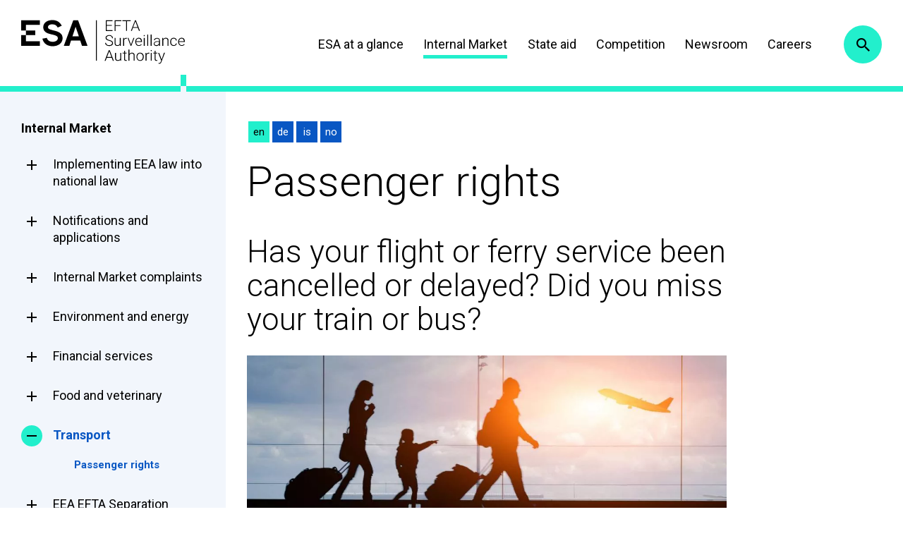

--- FILE ---
content_type: text/html; charset=UTF-8
request_url: https://www.eftasurv.int/internal-market/transport/passenger-rights
body_size: 5235
content:
<!doctype html><html lang="en"><head><meta charset="utf-8"><meta name="viewport" content="width=device-width,initial-scale=1"><meta http-equiv="X-UA-Compatible" content="IE=edge"><meta name="theme-color" content="#0957c3"><link rel="preconnect" href="https://fonts.gstatic.com/" crossorigin><link rel="stylesheet" href="https://fonts.googleapis.com/css?family=Roboto:300,300i,400,400i,700,700i&amp;display=swap" crossorigin><link rel="manifest" href="/manifest.json?nlocmm7hm5li"><link rel="shortcut icon" href="/favicon.ico?nlocmm7hm5li" type="image/x-icon"><link rel="apple-touch-icon" sizes="180x180" href="/apple-touch-icon.png?nlocmm7hm5li"><link rel="mask-icon" href="/safari-pinned-tab.svg?nlocmm7hm5li" color="#ff8800"><script>window.NodeList&&String.prototype.startsWith&&Array.prototype.find&&Object.assign&&Object.entries&&window.Promise&&Array.prototype.includes&&Element.prototype.matches&&Element.prototype.closest&&window.FormData&&window.URLSearchParams&&window.URLSearchParams.prototype.sort||document.write('<script type="text/javascript" src="/assets/polyfills.js?nlocmm7hm5li"><\/script>')</script><meta name="application-name" content="ESA"><meta name="apple-mobile-web-app-title" content="ESA"><meta name="description" content="Has your flight or ferry service been cancelled or delayed? Did you miss your train or bus? By NicoElNino / AdobeStock All EU legislation on passenger rights is incorporated into the EEA Agreement. That means that when travelling within the European Economic Area (EEA) you have the same rights as within the European Union.These rights include right to information, possible..."><meta name="keywords" content="EFTA surveillance authority, EFTA states, efta, EEA agreement, internal market, state aid, trade, EEA competition rules"><meta property="og:site_name" content="EFTA surveillance authority"/><meta property="og:type" content="website"/><meta property="og:title" content="Passenger rights | EFTA Surveillance Authority"/><meta property="og:description" content="Has your flight or ferry service been cancelled or delayed? Did you miss your train or bus? By NicoElNino / AdobeStock All EU legislation on passenger rights is incorporated into the EEA Agreement. That means that when travelling within the European Economic Area (EEA) you have the same rights as within the European Union.These rights include right to information, possible..."/><title>Passenger rights | EFTA Surveillance Authority</title><style>.vanilla-loading{font-family:Arial,Helvetica,sans-serif;animation:vanilla-fadein 1s;text-align:center;margin-top:40vh}@keyframes vanilla-fadein{from{opacity:0}to{opacity:1}}</style><link href="/static/css/main.aab13758.css" rel="stylesheet"><link rel="canonical" href="https://www.eftasurv.int/internal-market/transport/passenger-rights"><meta property="og:url" content="https://www.eftasurv.int/internal-market/transport/passenger-rights" /><meta property="og:image" content="https://www.eftasurv.int/icon-512x512.png" /><script>window.SERVER_DATA={"App":{"blocks":{"footer-mid-first":"<div class=\"social\">\r\n<h2>Follow us<\/h2>\r\n\r\n<ul>\r\n\t<li class=\"social-facebook\"><a href=\"https:\/\/www.facebook.com\/eftasurv\/\" rel=\"external noopener noreferrer\">Facebook<\/a><\/li>\r\n\t<li class=\"social-linkedIn\"><a href=\"https:\/\/www.linkedin.com\/company\/eftasurv\/\" rel=\"external noopener noreferrer\">LinkedIn<\/a><\/li>\r\n\t<li class=\"social-twitter\"><a href=\"https:\/\/twitter.com\/eftasurv\" rel=\"external noopener noreferrer\">Twitter<\/a><\/li>\r\n\t<li class=\"social-instagram\"><a href=\"https:\/\/www.instagram.com\/eftasurv\" rel=\"external noopener noreferrer\">Instagram<\/a><\/li>\r\n<\/ul>\r\n<\/div>\r\n","footer-bottom":"<ul>\r\n\t<li>Copyright \u00a9 2020<\/li>\r\n\t<li><a href=\"\/esa-at-a-glance\/data-protection\">Data protection<\/a><\/li>\r\n\t<li><a href=\"\/sitemap\">Sitemap<\/a><\/li>\r\n<\/ul>\r\n<!-- Matomo --><script>\r\n  var _paq = window._paq = window._paq || [];\r\n  \/* tracker methods like \"setCustomDimension\" should be called before \"trackPageView\" *\/\r\n_paq.push(['disableCookies']);  \r\n_paq.push(['trackPageView']);\r\n  _paq.push(['enableLinkTracking']);\r\n  (function() {\r\n    var u=\"https:\/\/eftasurvint.matomo.cloud\/\";\r\n    _paq.push(['setTrackerUrl', u+'matomo.php']);\r\n    _paq.push(['setSiteId', '1']);\r\n    var d=document, g=d.createElement('script'), s=d.getElementsByTagName('script')[0];\r\n    g.async=true; g.src='\/\/cdn.matomo.cloud\/eftasurvint.matomo.cloud\/matomo.js'; s.parentNode.insertBefore(g,s);\r\n  })();\r\n<\/script><!-- End Matomo Code -->","footer-mid-second":"<h2>Quick links<\/h2>\r\n\r\n<ul>\r\n\t<li><a href=\"\/esa-at-a-glance\">ESA at a glance<\/a><\/li>\r\n\t<li><a href=\"\/careers\">Careers<\/a><\/li>\r\n\t<li><a href=\"\/newsroom\/updates\">Press Releases<\/a><\/li>\r\n\t<li><a href=\"\/esa-at-a-glance\/publications\/public-access-to-documents\">Access to Documents<\/a><\/li>\r\n<\/ul>\r\n","footer-mid-third":"<h2>Contact us<\/h2>\r\n\r\n<address>\r\n<ul>\r\n\t<li>Avenue des Arts 19H<br \/>\r\n\t1000 Brussels<br \/>\r\n\tBelgium<\/li>\r\n\t<li>T: <a href=\"tel:+3222861811\">+32 2 286 18 11<\/a><\/li>\r\n\t<li>E: <a href=\"mailto:registry@eftasurv.int\">registry@eftasurv.int<\/a><\/li>\r\n<\/ul>\r\n<\/address>\r\n","footer-top":"<p>The EFTA Surveillance Authority (ESA) monitors compliance with European Economic Area rules in Iceland, Liechtenstein and Norway, enabling them to participate in the European Internal Market.<\/p>\r\n"},"menu":[{"name":"ESA at a glance","url":"\/esa-at-a-glance","route":"node","children":[{"name":"Mission and Values","url":"\/esa-at-a-glance\/mission-values","route":"node"},{"name":"College Members","url":"\/esa-at-a-glance\/college-members","route":"node","children":[{"name":"Ad hoc College Members","url":"\/esa-at-a-glance\/college-members\/ad-hoc-college-members","route":"node"}]},{"name":"Staff directory","url":"\/esa-at-a-glance\/staff-directory","route":"node"},{"name":"EEA Agreement","url":"\/esa-at-a-glance\/eea-agreement","route":"node"},{"name":"Data protection","url":"\/esa-at-a-glance\/data-protection","route":"node","children":[{"name":"Register of data processing activities","url":"\/esa-at-a-glance\/data-protection\/register","route":"node"}]},{"name":"Publications and documents","url":"\/esa-at-a-glance\/publications-and-documents","route":"node","children":[{"name":"Publications","url":"\/esa-at-a-glance\/publications","route":"node"},{"name":"Public document database","url":"\/esa-at-a-glance\/publications\/public-access-to-documents\/public-documents","route":"node"},{"name":"Public access to documents","url":"\/esa-at-a-glance\/publications\/public-access-to-documents","route":"node","children":[]}]},{"name":"Events","url":"\/esa-at-a-glance\/events","route":"node"},{"name":"Visiting ESA","url":"\/esa-at-a-glance\/visiting-esa","route":"node"},{"name":"Contact","url":"\/esa-at-a-glance\/contact","route":"node"}]},{"name":"Internal Market","url":"\/internal-market","route":"node","children":[{"name":"Implementing EEA law into national law","url":"\/internal-market\/implementing-eea-law-national-law","route":"node","children":[{"name":"Internal Market Scoreboards","url":"\/internal-market\/implementing-eea-law-national-law\/internal-market-scoreboards","route":"node"},{"name":"Implementation Status Database","url":"\/internal-market\/implementing-eea-law-national-law\/implementation-status-database","route":"node"}]},{"name":"Notifications and applications","url":"\/internal-market\/notifications-and-applications","route":"node","children":[{"name":"Professional Qualifications","url":"\/internal-market\/notifications-and-applications\/professional-qualifications","route":"node"},{"name":"Services Directive","url":"\/internal-market\/notifications-and-applications\/services-directive","route":"node"},{"name":"Rapid alert systems","url":"\/internal-market\/notifications-and-applications\/rapid-alert-system","route":"node"},{"name":"Draft technical regulations","url":"\/internal-market\/notifications-and-applications\/draft-technical-regulations","route":"node","children":[{"name":"Draft Technical Notifications","url":"\/internal-market\/notifications-and-applications\/draft-technical-regulations\/list","route":"node"}]},{"name":"Biocides","url":"\/internal-market\/notifications-and-applications\/biocides","route":"node"},{"name":"Public procurement","url":"\/internal-market\/notifications-and-applications\/public-procurement","route":"node"},{"name":"Monitoring organisations","url":"\/internal-market\/notifications-and-applications\/monitoring-organisations","route":"node"}]},{"name":"Internal Market complaints","url":"\/internal-market\/complaints","route":"node","children":[{"name":"Internal market complaint form","url":"\/internal-market\/complaints\/form","route":"node"}]},{"name":"Environment and energy","url":"\/internal-market\/environment-and-energy","route":"node","children":[{"name":"Energy","url":"\/internal-market\/environment-and-energy\/energy","route":"node"},{"name":"Emissions and climate change","url":"\/internal-market\/environment-and-energy\/emissions-and-climate-change","route":"node"},{"name":"Environment","url":"\/internal-market\/environment-and-energy\/environment","route":"node"},{"name":"Land use, land use change and forestry","url":"\/internal-market\/lulucf","route":"node"}]},{"name":"Financial services","url":"\/internal-market\/financialservices","route":"node","children":[{"name":"Enforcement role","url":"\/internal-market\/enforcementrole","route":"node"},{"name":"Supervisory role","url":"\/internal-market\/supervisoryrole","route":"node"},{"name":"Supervisory decisions","url":"\/internal-market\/supervisorydecisions","route":"node"}]},{"name":"Food and veterinary","url":"\/internal-market\/food-safety","route":"node","children":[{"name":"Animal health and welfare","url":"\/internal-market\/food-safety\/animal-health-and-welfare","route":"node"},{"name":"Food and feed safety","url":"\/internal-market\/food-safety\/food-and-feed-safety","route":"node"},{"name":"Import controls","url":"\/internal-market\/food-safety\/import-controls","route":"node"},{"name":"Seeds","url":"\/internal-market\/food-safety\/seeds","route":"node"},{"name":"Food and veterinary audits","url":"\/internal-market\/food-safety\/food-safety-missions","route":"node"},{"name":"Annual reports and Country profiles","url":"\/internal-market\/food-safety\/country-profiles","route":"node"},{"name":"Animal health, food and feed safety decisions","url":"\/internal-market\/food-safety\/food-safety-decisions","route":"node","children":[{"name":"Provisional Declarations - Disease-free status","url":"\/internal-market\/food-safety\/animal-health-and-welfare\/declarations","route":"node"}]}]},{"name":"Transport","url":"\/internal-market\/transport","route":"node","children":[{"name":"Passenger rights","url":"\/internal-market\/transport\/passenger-rights","route":"node"}]},{"name":"EEA EFTA Separation Agreement with the UK","url":"\/internal-market\/eea-efta-separation-agreement-uk","route":"node","children":[{"name":"Rights granted under the Separation Agreement","url":"\/internal-market\/eea-efta-separation-agreement-uk\/rights-granted-under-separation-agreement","route":"node"},{"name":"Annual reports","url":"\/internal-market\/eea-efta-separation-agreement-uk\/annual-reports","route":"node"}]},{"name":"The Internal Market and COVID-19","url":"\/internal-market\/internal-market-and-covid-19","route":"node"}]},{"name":"State aid","url":"\/state-aid","route":"node","children":[{"name":"Legal framework","url":"\/state-aid\/legal-framework","route":"node"},{"name":"State aid guidelines","url":"\/state-aid\/state-aid-guidelines","route":"node","children":[{"name":"Archive","url":"\/state-aid\/state-aid-guidelines\/archive","route":"node"}]},{"name":"Rates applicable to EFTA States","url":"\/state-aid\/rates","route":"node"},{"name":"State aid register","url":"\/state-aid\/state-aid-register","route":"node"},{"name":"Preliminary assessments","url":"\/state-aid\/preliminary-assessments","route":"node"},{"name":"General Block Exemption Regulation (GBER)","url":"\/state-aid\/gber-information-sheets","route":"node"},{"name":"State Aid Scoreboards","url":"\/state-aid\/state-aid-scoreboards","route":"node"},{"name":"SGEI Reports","url":"\/state-aid\/efta-states-reports-application-sgei-decision","route":"node"},{"name":"Transparency","url":"\/state-aid\/transparency","route":"node"},{"name":"Notification procedures","url":"\/state-aid\/notification-procedures","route":"node"},{"name":"State aid complaints","url":"\/state-aid\/state-aid-complaints","route":"node"},{"name":"Private enforcement","url":"\/state-aid\/private-enforcement","route":"node"},{"name":"Clean Industrial Deal State Aid Framework","url":"\/state-aid\/clean-industrial-deal-state-aid-framework","route":"node"},{"name":"State aid rules and COVID-19","url":"\/state-aid\/state-aid-rules-covid-19","route":"node"},{"name":"State aid rules following Russia's invasion of Ukraine and transition to net-zero economy","url":"\/state-aid\/state-aid-rules-ukraine-crisis","route":"node"}]},{"name":"Competition","url":"\/competition","route":"node","children":[{"name":"Leniency","url":"\/competition\/competition-rules-in-the-eea\/leniency","route":"node"},{"name":"Competition rules in the EEA","url":"\/competition\/competition-rules-in-the-eea","route":"node","children":[{"name":"Legal framework & guidance","url":"\/competition\/competition-rules-in-the-eea\/legal-framework-and-guidance","route":"node"},{"name":"ESA's jurisdiction","url":"\/competition\/competition-rules-in-the-eea\/esa-jurisdiction","route":"node"},{"name":"Best practices, notices and guidelines","url":"\/competition\/competition-rules-in-the-eea\/best-practices-notices-and-guidelines","route":"node"},{"name":"Hearing Officer & procedural rights","url":"\/competition\/competition-rules-in-the-eea\/hearing-officer-and-procedural-rights","route":"node"}]},{"name":"Competition cases","url":"\/competition\/competition-cases","route":"node","children":[{"name":"Sector inquiries","url":"\/competition\/competition-cases\/sector-inquiries","route":"node"}]},{"name":"How to make a complaint","url":"\/competition\/how-to-make-a-complaint","route":"node"},{"name":"National cooperation","url":"\/competition\/national-cooperation","route":"node"},{"name":"EEA cooperation","url":"\/competition\/eea-cooperation","route":"node"},{"name":"Inspections","url":"\/competition\/inspections","route":"node"},{"name":"International cooperation networks","url":"\/competition\/international-cooperation","route":"node"},{"name":"Competition rules and COVID-19","url":"\/competition\/competition-rules-covid-19","route":"node"},{"name":"Competition rules and the Ukraine crisis","url":"\/competition\/competition-rules-ukraine-crisis","route":"node"},{"name":"eCom","url":"\/competition\/ecom-notifications","route":"node","children":[{"name":"eCom registry","url":"\/competition\/ecom-notifications\/ecom-documents","route":"node"}]}]},{"name":"Newsroom","url":"\/newsroom","route":"node","children":[{"name":"Updates","url":"\/newsroom\/updates","route":"node"},{"name":"Logo, photos and videos\u00a0","url":"\/newsroom\/logo-photos-videos","route":"node"},{"name":"Communications contact","url":"\/newsroom\/communications-contact","route":"node"}]},{"name":"Careers","url":"\/careers","route":"node","children":[{"name":"Current vacancies","url":"https:\/\/jobs.eftasurv.int\/vacancies.html","route":"external"},{"name":"Guidelines for applicants","url":"\/careers\/guidelines-for-applicants","route":"node"},{"name":"Recruitment policy","url":"\/careers\/recruitment-policy","route":"node"},{"name":"Junior Professionals Programme","url":"\/careers\/junior-professionals-programme","route":"node"},{"name":"Working at ESA","url":"\/careers\/working-at-esa","route":"node"},{"name":"Candidate Portal ","url":"https:\/\/jobs.eftasurv.int\/login.html","route":"external"},{"name":"Register","url":"https:\/\/jobs.eftasurv.int\/register.html","route":"external"},{"name":"Staff portraits","url":"\/staff-portraits","route":"node","children":[{"name":"Interview with Eva Hauksd\u00f3ttir","url":"\/staff-portraits-interview-eva-hauksdottir","route":"node"},{"name":"Interview with Johanne F\u00f8rde","url":"\/careers\/staff-portraits-interview-johanne-forde","route":"node"},{"name":"Interview with Per Arvid Sj\u00f8g\u00e5rd","url":"\/careers\/staff-portraits-interview-arvid-sjogard","route":"node"}]}]}],"data":{"node":{"type":"page","title":"Passenger rights","alias":"\/internal-market\/transport\/passenger-rights","language":"en","languages":["en","de","is","nb"],"body":"<h2>Has your flight or ferry service been cancelled or delayed? Did you miss your train or bus?<\/h2><figure role=\"group\" class=\"caption caption-img align-left\">\n<img alt=\"Family walking at airport.\" data-entity-type=\"file\" data-entity-uuid=\"02b580dc-e2fc-49a1-bc65-e80a5dddd78a\" loading=\"lazy\" src=\"\/cms\/sites\/default\/files\/styles\/1080x\/public\/inline-images\/AdobeStock_88806077_0.jpeg?itok=JC_RW0px\" class=\"image-style-_080x\">\n\n\n<figcaption>By NicoElNino \/ AdobeStock<\/figcaption>\n<\/figure>\n<p>&nbsp;<\/p><p>All EU legislation on passenger rights is incorporated into the&nbsp;<a href=\"http:\/\/www.efta.int\/media\/documents\/legal-texts\/eea\/the-eea-agreement\/Annexes%20to%20the%20Agreement\/annex13a.pdfhttp:\/www.efta.int\/media\/documents\/legal-texts\/eea\/the-eea-agreement\/Annexes%20to%20the%20Agreement\/annex13a.pdf\">EEA Agreement.<\/a>&nbsp;That means that when travelling within the European Economic Area (EEA) you have the same rights as within the European Union.<\/p><p>These rights include right to information, possible compensation for delays, denied boarding and cancellations and much more. Certain rights apply to travellers with disabilities.<\/p><p>For more information about your rights in a specific transport sector, you can read the EEA acts or the summaries of the legislation&nbsp;<a href=\"https:\/\/ec.europa.eu\/transport\/themes\/passengers_en\">here<\/a>&nbsp;in English as well as the information on complaints handling.<\/p><p><strong>An&nbsp;<a href=\"http:\/\/europa.eu\/youreurope\/citizens\/travel\/passenger-rights\/index_en.htm\">app<\/a>&nbsp;is also available, giving you easy access to a summary of EEA passenger rights when you are on the go.<\/strong><\/p>\n","summary":"Has your flight or ferry service been cancelled or delayed? Did you miss your train or bus? By NicoElNino \/ AdobeStock All EU legislation on passenger rights is incorporated into the EEA Agreement. That means that when travelling within the European Economic Area (EEA) you have the same rights as within the European Union.These rights include right to information, possible...","relatedLinks":[{"url":"https:\/\/play.google.com\/store\/apps\/details?id=com.mobility.dg.android","title":"Android app"},{"url":"https:\/\/apps.apple.com\/gb\/app\/your-passenger-rights-for\/id535428814","title":"iPhone app"},{"url":"https:\/\/ec.europa.eu\/transport\/sites\/transport\/files\/legislation\/c20201830.pdf","title":"Interpretative Guidelines on EU passenger rights regulations in the context of the developing situation with Covid-19"}]}},"dataStatus":"success"}};</script></head><body><noscript>You need to enable JavaScript to run this app.</noscript><div id="root"><div class="vanilla-loading">Loading application.<br/>Please wait.</div></div><script src="/static/js/main.6ae7976a.js"></script></body></html><!--
Timings (ms):
loadReactIndex    :     0.0329
renderPushHeaders :     0.1972
bootstrapDrupal   :     9.6920
loadDataForURL    :    47.1771
shutdownDrupal    :     0.0122
processReactIndex :     0.0949
renderReactIndex  :     0.0031
total             :    57.2500
-->

--- FILE ---
content_type: text/css
request_url: https://www.eftasurv.int/static/css/main.aab13758.css
body_size: 25871
content:
/*! normalize.css v8.0.0 | MIT License | github.com/necolas/normalize.css */html{line-height:1.15;-webkit-text-size-adjust:100%}h1{font-size:2em;margin:.67em 0}hr{box-sizing:content-box;overflow:visible}pre{font-family:monospace,monospace;font-size:1em}a{background-color:transparent}abbr[title]{border-bottom:0;-webkit-text-decoration:underline dotted;text-decoration:underline dotted}b,strong{font-weight:bolder}code,kbd,samp{font-family:monospace,monospace;font-size:1em}sub,sup{font-size:75%;line-height:0;position:relative;vertical-align:baseline}sub{bottom:-.25em}sup{top:-.5em}img{border-style:none}button,input,optgroup,select,textarea{font-size:100%;line-height:1.15;margin:0}button,input{overflow:visible}button,select{text-transform:none}[type=button],[type=reset],[type=submit],button{-webkit-appearance:button}[type=button]::-moz-focus-inner,[type=reset]::-moz-focus-inner,[type=submit]::-moz-focus-inner,button::-moz-focus-inner{border-style:none;padding:0}[type=button]:-moz-focusring,[type=reset]:-moz-focusring,[type=submit]:-moz-focusring,button:-moz-focusring{outline:1px dotted ButtonText}fieldset{padding:.35em .75em .625em}legend{box-sizing:border-box;color:inherit;display:table;padding:0;white-space:normal}progress{vertical-align:baseline}textarea{overflow:auto}[type=checkbox],[type=radio]{box-sizing:border-box;padding:0}[type=number]::-webkit-inner-spin-button,[type=number]::-webkit-outer-spin-button{height:auto}[type=search]{-webkit-appearance:textfield;outline-offset:-2px}[type=search]::-webkit-search-decoration{-webkit-appearance:none}::-webkit-file-upload-button{-webkit-appearance:button;font:inherit}details{display:block}summary{display:list-item}[hidden],template{display:none}[data-whatinput=mouse] *,[data-whatinput=mouse] :focus,[data-whatinput=touch] *,[data-whatinput=touch] :focus,[data-whatintent=mouse] *,[data-whatintent=mouse] :focus,[data-whatintent=touch] *,[data-whatintent=touch] :focus{outline:none}[draggable=false]{-webkit-touch-callout:none;-webkit-user-select:none}.foundation-mq{font-family:"small=0em&smedium=31.3125em&medium=40.0625em&mlarge=50.0625em&large=64.0625em&xlarge=75.0625em&customlarge=85.375em&xxlarge=90.0625em&xxxlarge=120.0625em"}html{box-sizing:border-box;font-size:100%}*,:after,:before{box-sizing:inherit}body{margin:0;padding:0;background:#fff;font-family:"Roboto","Helvetica Neue",Helvetica,Arial,sans-serif;font-weight:400;line-height:1.49;color:#000;-webkit-font-smoothing:antialiased;-moz-osx-font-smoothing:grayscale}img{display:inline-block;vertical-align:middle;max-width:100%;height:auto;-ms-interpolation-mode:bicubic}textarea{height:auto;min-height:50px;border-radius:0}select{box-sizing:border-box;width:100%}.map_canvas embed,.map_canvas img,.map_canvas object,.mqa-display embed,.mqa-display img,.mqa-display object{max-width:none!important}button{padding:0;-webkit-appearance:none;appearance:none;border:0;border-radius:0;background:transparent;line-height:1;cursor:auto}[data-whatinput=mouse] button{outline:0}pre{overflow:auto;-webkit-overflow-scrolling:touch}button,input,optgroup,select,textarea{font-family:inherit}.is-visible{display:block!important}.is-hidden{display:none!important}[type=color],[type=date],[type=datetime-local],[type=datetime],[type=email],[type=month],[type=number],[type=password],[type=search],[type=tel],[type=text],[type=time],[type=url],[type=week],textarea{display:block;box-sizing:border-box;width:100%;height:2.4275rem;margin:0 0 1rem;padding:.5rem;border:1px solid #7da1c4;border-radius:0;background-color:transparent;box-shadow:none;font-family:inherit;font-size:1rem;font-weight:400;line-height:1.49;color:#000;-webkit-appearance:none;appearance:none}[type=color]:focus,[type=date]:focus,[type=datetime-local]:focus,[type=datetime]:focus,[type=email]:focus,[type=month]:focus,[type=number]:focus,[type=password]:focus,[type=search]:focus,[type=tel]:focus,[type=text]:focus,[type=time]:focus,[type=url]:focus,[type=week]:focus,textarea:focus{outline:none;border:1px solid #7da1c4;background-color:transparent;box-shadow:none}textarea{max-width:100%}textarea[rows]{height:auto}input:disabled,input[readonly],textarea:disabled,textarea[readonly]{background-color:transparent;cursor:not-allowed}[type=button],[type=submit]{-webkit-appearance:none;appearance:none;border-radius:0}input[type=search]{box-sizing:border-box}::-webkit-input-placeholder{color:#cacaca}::placeholder{color:#cacaca}[type=checkbox],[type=file],[type=radio]{margin:0 0 1rem}[type=checkbox]+label,[type=radio]+label{display:inline-block;vertical-align:baseline;margin-left:.5rem;margin-right:1rem;margin-bottom:0}[type=checkbox]+label[for],[type=radio]+label[for]{cursor:pointer}label>[type=checkbox],label>[type=radio]{margin-right:.5rem}[type=file]{width:100%}label{display:block;margin:0;font-size:1rem;font-weight:400;line-height:1.6;color:#707070}label.middle{margin:0 0 1rem;line-height:1.49;padding:.5625rem 0}.help-text{margin-top:-.5rem;font-size:.8125rem;font-style:italic;color:#000}.input-group{display:flex;width:100%;margin-bottom:1rem;align-items:stretch}.input-group>:first-child,.input-group>:first-child.input-group-button>*,.input-group>:last-child,.input-group>:last-child.input-group-button>*{border-radius:0 0 0 0}.input-group-button,.input-group-button a,.input-group-button button,.input-group-button input,.input-group-button label,.input-group-field,.input-group-label{margin:0;white-space:nowrap}.input-group-label{padding:0 1rem;border:1px solid #cacaca;background:#e6e6e6;color:#000;text-align:center;white-space:nowrap;display:flex;flex:0 0 auto;align-items:center}.input-group-label:first-child{border-right:0}.input-group-label:last-child{border-left:0}.input-group-field{border-radius:0;flex:1 1;min-width:0}.input-group-button{padding-top:0;padding-bottom:0;text-align:center;display:flex;flex:0 0 auto}.input-group-button a,.input-group-button button,.input-group-button input,.input-group-button label{align-self:stretch;height:auto;padding-top:0;padding-bottom:0;font-size:1rem}fieldset{margin:0;padding:0;border:0}legend{max-width:100%;margin-bottom:.5rem}.fieldset{margin:1.125rem 0;padding:1.25rem;border:1px solid #cacaca}.fieldset legend{margin:0 0 0 -.1875rem;padding:0 .1875rem}select{height:2.4275rem;margin:0 0 1rem;padding:.5rem;-webkit-appearance:none;appearance:none;border:1px solid #7da1c4;border-radius:0;font-family:inherit;font-size:1rem;font-weight:400;line-height:1.49;color:#000}select,select:focus{background-color:transparent}select:focus{outline:none;border:1px solid #7da1c4;box-shadow:none}select:disabled{background-color:transparent;cursor:not-allowed}select::-ms-expand{display:none}select[multiple]{height:auto;background-image:none}select:not([multiple]){padding-top:0;padding-bottom:0}.is-invalid-input:not(:focus){border-color:#ec3012;background-color:#fdeae7}.is-invalid-input:not(:focus)::-webkit-input-placeholder{color:#ec3012}.is-invalid-input:not(:focus)::placeholder{color:#ec3012}.form-error,.is-invalid-label{color:#ec3012}.form-error{display:none;margin-top:-.5rem;margin-bottom:1rem;font-size:.75rem;font-weight:700}.form-error.is-visible{display:block}blockquote,dd,div,dl,dt,form,h1,h2,h3,h4,h5,h6,li,ol,p,pre,td,th,ul{margin:0;padding:0}p{margin-bottom:1rem;font-size:inherit;line-height:1.6;text-rendering:optimizeLegibility}em,i{font-style:italic}b,em,i,strong{line-height:inherit}b,strong{font-weight:700}small{font-size:80%;line-height:inherit}.h1,.h2,.h3,.h4,.h5,.h6,h1,h2,h3,h4,h5,h6{font-family:"Roboto","Helvetica Neue",Helvetica,Arial,sans-serif;font-style:normal;font-weight:300;color:inherit;text-rendering:optimizeLegibility}.h1 small,.h2 small,.h3 small,.h4 small,.h5 small,.h6 small,h1 small,h2 small,h3 small,h4 small,h5 small,h6 small{line-height:0;color:#cacaca}.h1,h1{font-size:2.5rem}.h1,.h2,h1,h2{line-height:1.11;margin-top:0;margin-bottom:0}.h2,h2{font-size:2.1875rem}.h3,h3{font-size:1.6875rem}.h3,.h4,h3,h4{line-height:1.11;margin-top:0;margin-bottom:0}.h4,h4{font-size:1.5625rem}@media print,screen and (min-width:40.0625em){.h1,h1{font-size:3.75rem}.h2,h2{font-size:2.75rem}.h3,h3{font-size:2.1875rem}.h4,h4{font-size:1.6875rem}}a{line-height:inherit;color:#0957c3;text-decoration:none;cursor:pointer}a:focus,a:hover{color:#063d89}a img,hr{border:0}hr{clear:both;max-width:100rem;height:0;margin:1.25rem auto;border-bottom:1px solid #cacaca}dl,ol,ul{margin-bottom:1rem;list-style-position:outside;line-height:1.6}li{font-size:inherit}ul{list-style-type:disc}ol,ul{margin-left:1.25rem}ol ol,ol ul,ul ol,ul ul{margin-left:1.25rem;margin-bottom:0}dl{margin-bottom:1rem}dl dt{margin-bottom:.3rem;font-weight:700}blockquote{margin:0 0 1rem;padding:1.125rem 1.875rem .9375rem;border-left:8px solid #22efcc}blockquote,blockquote p{line-height:1.6;color:#000}abbr,abbr[title]{border-bottom:1px dotted #000;cursor:help;text-decoration:none}figure,kbd{margin:0}kbd{padding:.125rem .25rem 0;background-color:#e6e6e6;font-family:Consolas,"Liberation Mono",Courier,monospace;color:#000}.subheader{margin-top:.2rem;margin-bottom:.5rem;font-weight:400;line-height:1.4;color:#8a8a8a}.lead{font-size:125%;line-height:1.6}.stat{font-size:2.5rem;line-height:1}p+.stat{margin-top:-1rem}ol.no-bullet,ul.no-bullet{margin-left:0;list-style:none}.cite-block,cite{display:block;color:#8a8a8a;font-size:.8125rem}.cite-block:before,cite:before{content:"— "}.code-inline,code{display:inline;max-width:100%;word-wrap:break-word;padding:.125rem .3125rem .0625rem}.code-block,.code-inline,code{border:1px solid #cacaca;background-color:#e6e6e6;font-family:Consolas,"Liberation Mono",Courier,monospace;font-weight:400;color:#000}.code-block{display:block;overflow:auto;white-space:pre;padding:1rem;margin-bottom:1.5rem}.text-left{text-align:left}.text-right{text-align:right}.text-center{text-align:center}.text-justify{text-align:justify}@media print,screen and (min-width:31.3125em){.smedium-text-left{text-align:left}.smedium-text-right{text-align:right}.smedium-text-center{text-align:center}.smedium-text-justify{text-align:justify}}@media print,screen and (min-width:40.0625em){.medium-text-left{text-align:left}.medium-text-right{text-align:right}.medium-text-center{text-align:center}.medium-text-justify{text-align:justify}}@media print,screen and (min-width:50.0625em){.mlarge-text-left{text-align:left}.mlarge-text-right{text-align:right}.mlarge-text-center{text-align:center}.mlarge-text-justify{text-align:justify}}@media print,screen and (min-width:64.0625em){.large-text-left{text-align:left}.large-text-right{text-align:right}.large-text-center{text-align:center}.large-text-justify{text-align:justify}}@media screen and (min-width:120.0625em){.xxxlarge-text-left{text-align:left}.xxxlarge-text-right{text-align:right}.xxxlarge-text-center{text-align:center}.xxxlarge-text-justify{text-align:justify}}.show-for-print{display:none!important}@media print{*{-webkit-print-color-adjust:exact;color-adjust:exact;box-shadow:none!important;text-shadow:none!important}.show-for-print{display:block!important}.hide-for-print{display:none!important}table.show-for-print{display:table!important}thead.show-for-print{display:table-header-group!important}tbody.show-for-print{display:table-row-group!important}tr.show-for-print{display:table-row!important}td.show-for-print,th.show-for-print{display:table-cell!important}a,a:visited{text-decoration:underline}.ir a:after,a[href^="#"]:after,a[href^="javascript:"]:after{content:""}abbr[title]:after{content:" (" attr(title) ")"}blockquote,pre{border:1px solid #8a8a8a;page-break-inside:avoid}thead{display:table-header-group}img,tr{page-break-inside:avoid}img{max-width:100%!important}@page{margin:.5cm}h2,h3,p{orphans:3;widows:3}h2,h3{page-break-after:avoid}.print-break-inside{page-break-inside:auto}}.button{display:inline-block;vertical-align:middle;margin:0;padding:1.5625rem 1.875rem 1.4375rem;border:1px solid transparent;border-radius:0;transition:background-color .25s ease-in-out,color .25s ease-in-out;font-family:inherit;font-size:1.125rem;-webkit-appearance:none;line-height:1;text-align:center;cursor:pointer}[data-whatinput=mouse] .button{outline:0}.button.small{font-size:1rem}.button.expanded{display:block;width:100%;margin-right:0;margin-left:0}.button,.button.disabled,.button.disabled:focus,.button.disabled:hover,.button.primary,.button.primary.disabled,.button.primary.disabled:focus,.button.primary.disabled:hover,.button.primary:focus,.button.primary:hover,.button.primary[disabled],.button.primary[disabled]:focus,.button.primary[disabled]:hover,.button:focus,.button:hover,.button[disabled],.button[disabled]:focus,.button[disabled]:hover,form div.field-type-file label input:focus+span,form div.field-type-file label input:focus+span.disabled,form div.field-type-file label input:focus+span.primary,form div.field-type-file label input:focus+span.primary.disabled,form div.field-type-file label input:focus+span.primary[disabled],form div.field-type-file label input:focus+span[disabled]{background-color:#0957c3;color:#fff}.button.secondary,.button.secondary.disabled,.button.secondary.disabled:focus,.button.secondary.disabled:hover,.button.secondary:focus,.button.secondary:hover,.button.secondary[disabled],.button.secondary[disabled]:focus,.button.secondary[disabled]:hover,form div.field-type-file label input:focus+span.secondary,form div.field-type-file label input:focus+span.secondary.disabled,form div.field-type-file label input:focus+span.secondary[disabled]{background-color:#22efcc;color:#000}.button.success,.button.success.disabled,.button.success.disabled:focus,.button.success.disabled:hover,.button.success:focus,.button.success:hover,.button.success[disabled],.button.success[disabled]:focus,.button.success[disabled]:hover,form div.field-type-file label input:focus+span.success,form div.field-type-file label input:focus+span.success.disabled,form div.field-type-file label input:focus+span.success[disabled]{background-color:#00cc2c;color:#000}.button.warning,.button.warning.disabled,.button.warning.disabled:focus,.button.warning.disabled:hover,.button.warning:focus,.button.warning:hover,.button.warning[disabled],.button.warning[disabled]:focus,.button.warning[disabled]:hover,form div.field-type-file label input:focus+span.warning,form div.field-type-file label input:focus+span.warning.disabled,form div.field-type-file label input:focus+span.warning[disabled]{background-color:#ffae00;color:#000}.button.alert,.button.alert.disabled,.button.alert.disabled:focus,.button.alert.disabled:hover,.button.alert:focus,.button.alert:hover,.button.alert[disabled],.button.alert[disabled]:focus,.button.alert[disabled]:hover,form div.field-type-file label input:focus+span.alert,form div.field-type-file label input:focus+span.alert.disabled,form div.field-type-file label input:focus+span.alert[disabled]{background-color:#ec3012;color:#000}.button.hollow,.button.hollow.disabled,.button.hollow.disabled:focus,.button.hollow.disabled:hover,.button.hollow:focus,.button.hollow:hover,.button.hollow[disabled],.button.hollow[disabled]:focus,.button.hollow[disabled]:hover,form div.field-type-file label input:focus+span.hollow,form div.field-type-file label input:focus+span.hollow.disabled,form div.field-type-file label input:focus+span.hollow[disabled]{background-color:transparent}.button.hollow,.button.hollow.disabled,.button.hollow.disabled:focus,.button.hollow.disabled:hover,.button.hollow[disabled],.button.hollow[disabled]:focus,.button.hollow[disabled]:hover,form div.field-type-file label input:focus+span.hollow.disabled,form div.field-type-file label input:focus+span.hollow[disabled]{border:1px solid #0957c3;color:#0957c3}.button.hollow:focus,.button.hollow:hover,form div.field-type-file label input:focus+span.hollow{border-color:#0957c3;color:#0957c3}.button.hollow.primary,.button.hollow.primary.disabled,.button.hollow.primary.disabled:focus,.button.hollow.primary.disabled:hover,.button.hollow.primary[disabled],.button.hollow.primary[disabled]:focus,.button.hollow.primary[disabled]:hover,form div.field-type-file label input:focus+span.hollow.primary.disabled,form div.field-type-file label input:focus+span.hollow.primary[disabled]{border:1px solid #0957c3;color:#0957c3}.button.hollow.primary:focus,.button.hollow.primary:hover,form div.field-type-file label input:focus+span.hollow.primary{border-color:#0957c3;color:#0957c3}.button.hollow.secondary,.button.hollow.secondary.disabled,.button.hollow.secondary.disabled:focus,.button.hollow.secondary.disabled:hover,.button.hollow.secondary[disabled],.button.hollow.secondary[disabled]:focus,.button.hollow.secondary[disabled]:hover,form div.field-type-file label input:focus+span.hollow.secondary.disabled,form div.field-type-file label input:focus+span.hollow.secondary[disabled]{border:1px solid #22efcc;color:#22efcc}.button.hollow.secondary:focus,.button.hollow.secondary:hover,form div.field-type-file label input:focus+span.hollow.secondary{border-color:#22efcc;color:#22efcc}.button.hollow.success,.button.hollow.success.disabled,.button.hollow.success.disabled:focus,.button.hollow.success.disabled:hover,.button.hollow.success[disabled],.button.hollow.success[disabled]:focus,.button.hollow.success[disabled]:hover,form div.field-type-file label input:focus+span.hollow.success.disabled,form div.field-type-file label input:focus+span.hollow.success[disabled]{border:1px solid #00cc2c;color:#00cc2c}.button.hollow.success:focus,.button.hollow.success:hover,form div.field-type-file label input:focus+span.hollow.success{border-color:#00cc2c;color:#00cc2c}.button.hollow.warning,.button.hollow.warning.disabled,.button.hollow.warning.disabled:focus,.button.hollow.warning.disabled:hover,.button.hollow.warning[disabled],.button.hollow.warning[disabled]:focus,.button.hollow.warning[disabled]:hover,form div.field-type-file label input:focus+span.hollow.warning.disabled,form div.field-type-file label input:focus+span.hollow.warning[disabled]{border:1px solid #ffae00;color:#ffae00}.button.hollow.warning:focus,.button.hollow.warning:hover,form div.field-type-file label input:focus+span.hollow.warning{border-color:#ffae00;color:#ffae00}.button.hollow.alert,.button.hollow.alert.disabled,.button.hollow.alert.disabled:focus,.button.hollow.alert.disabled:hover,.button.hollow.alert[disabled],.button.hollow.alert[disabled]:focus,.button.hollow.alert[disabled]:hover,form div.field-type-file label input:focus+span.hollow.alert.disabled,form div.field-type-file label input:focus+span.hollow.alert[disabled]{border:1px solid #ec3012;color:#ec3012}.button.hollow.alert:focus,.button.hollow.alert:hover,form div.field-type-file label input:focus+span.hollow.alert{border-color:#ec3012;color:#ec3012}.button.clear,.button.clear.disabled,.button.clear.disabled:focus,.button.clear.disabled:hover,.button.clear:focus,.button.clear:hover,.button.clear[disabled],.button.clear[disabled]:focus,.button.clear[disabled]:hover,form div.field-type-file label input:focus+span.clear,form div.field-type-file label input:focus+span.clear.disabled,form div.field-type-file label input:focus+span.clear[disabled]{border-color:transparent;background-color:transparent}.button.clear,.button.clear.disabled,.button.clear.disabled:focus,.button.clear.disabled:hover,.button.clear.primary,.button.clear.primary.disabled,.button.clear.primary.disabled:focus,.button.clear.primary.disabled:hover,.button.clear.primary:focus,.button.clear.primary:hover,.button.clear.primary[disabled],.button.clear.primary[disabled]:focus,.button.clear.primary[disabled]:hover,.button.clear:focus,.button.clear:hover,.button.clear[disabled],.button.clear[disabled]:focus,.button.clear[disabled]:hover,form div.field-type-file label input:focus+span.clear,form div.field-type-file label input:focus+span.clear.disabled,form div.field-type-file label input:focus+span.clear.primary,form div.field-type-file label input:focus+span.clear.primary.disabled,form div.field-type-file label input:focus+span.clear.primary[disabled],form div.field-type-file label input:focus+span.clear[disabled]{color:#0957c3}.button.clear.secondary,.button.clear.secondary.disabled,.button.clear.secondary.disabled:focus,.button.clear.secondary.disabled:hover,.button.clear.secondary:focus,.button.clear.secondary:hover,.button.clear.secondary[disabled],.button.clear.secondary[disabled]:focus,.button.clear.secondary[disabled]:hover,form div.field-type-file label input:focus+span.clear.secondary,form div.field-type-file label input:focus+span.clear.secondary.disabled,form div.field-type-file label input:focus+span.clear.secondary[disabled]{color:#22efcc}.button.clear.success,.button.clear.success.disabled,.button.clear.success.disabled:focus,.button.clear.success.disabled:hover,.button.clear.success:focus,.button.clear.success:hover,.button.clear.success[disabled],.button.clear.success[disabled]:focus,.button.clear.success[disabled]:hover,form div.field-type-file label input:focus+span.clear.success,form div.field-type-file label input:focus+span.clear.success.disabled,form div.field-type-file label input:focus+span.clear.success[disabled]{color:#00cc2c}.button.clear.warning,.button.clear.warning.disabled,.button.clear.warning.disabled:focus,.button.clear.warning.disabled:hover,.button.clear.warning:focus,.button.clear.warning:hover,.button.clear.warning[disabled],.button.clear.warning[disabled]:focus,.button.clear.warning[disabled]:hover,form div.field-type-file label input:focus+span.clear.warning,form div.field-type-file label input:focus+span.clear.warning.disabled,form div.field-type-file label input:focus+span.clear.warning[disabled]{color:#ffae00}.button.clear.alert,.button.clear.alert.disabled,.button.clear.alert.disabled:focus,.button.clear.alert.disabled:hover,.button.clear.alert:focus,.button.clear.alert:hover,.button.clear.alert[disabled],.button.clear.alert[disabled]:focus,.button.clear.alert[disabled]:hover,form div.field-type-file label input:focus+span.clear.alert,form div.field-type-file label input:focus+span.clear.alert.disabled,form div.field-type-file label input:focus+span.clear.alert[disabled]{color:#ec3012}.button.disabled,.button[disabled]{opacity:.25;cursor:not-allowed}.button.dropdown:after{display:block;width:0;height:0;content:"";border-color:#fff transparent transparent;border-style:solid;border-width:.4em .4em 0;position:relative;top:.4em;display:inline-block;float:right;margin-left:1.875rem}.button.dropdown.clear.primary:after,.button.dropdown.clear:after,.button.dropdown.hollow.primary:after,.button.dropdown.hollow:after{border-top-color:#0957c3}.button.dropdown.clear.secondary:after,.button.dropdown.hollow.secondary:after{border-top-color:#22efcc}.button.dropdown.clear.success:after,.button.dropdown.hollow.success:after{border-top-color:#00cc2c}.button.dropdown.clear.warning:after,.button.dropdown.hollow.warning:after{border-top-color:#ffae00}.button.dropdown.clear.alert:after,.button.dropdown.hollow.alert:after{border-top-color:#ec3012}.button.arrow-only:after{top:-.1em;float:none;margin-left:0}a.button:focus,a.button:hover{text-decoration:none}.button-group{margin-bottom:1rem;display:flex;align-items:stretch;flex-grow:1}.button-group:after,.button-group:before{display:table;content:" ";flex-basis:0;order:1}.button-group:after{clear:both}.button-group:after,.button-group:before{display:none}.button-group .button{margin:0 1px 1px 0;font-size:1.125rem;flex:0 0 auto}.button-group .button:last-child{margin-right:0}.button-group.small .button{font-size:1rem}.button-group.expanded .button{flex:1 1}.button-group.primary .button,.button-group.primary .button.disabled,.button-group.primary .button.disabled:focus,.button-group.primary .button.disabled:hover,.button-group.primary .button:focus,.button-group.primary .button:hover,.button-group.primary .button[disabled],.button-group.primary .button[disabled]:focus,.button-group.primary .button[disabled]:hover,.button-group.primary form div.field-type-file label input:focus+span,.button-group.primary form div.field-type-file label input:focus+span.disabled,.button-group.primary form div.field-type-file label input:focus+span[disabled],form div.field-type-file label .button-group.primary input:focus+span,form div.field-type-file label .button-group.primary input:focus+span.disabled,form div.field-type-file label .button-group.primary input:focus+span[disabled]{background-color:#0957c3;color:#fff}.button-group.secondary .button,.button-group.secondary .button.disabled,.button-group.secondary .button.disabled:focus,.button-group.secondary .button.disabled:hover,.button-group.secondary .button:focus,.button-group.secondary .button:hover,.button-group.secondary .button[disabled],.button-group.secondary .button[disabled]:focus,.button-group.secondary .button[disabled]:hover,.button-group.secondary form div.field-type-file label input:focus+span,.button-group.secondary form div.field-type-file label input:focus+span.disabled,.button-group.secondary form div.field-type-file label input:focus+span[disabled],form div.field-type-file label .button-group.secondary input:focus+span,form div.field-type-file label .button-group.secondary input:focus+span.disabled,form div.field-type-file label .button-group.secondary input:focus+span[disabled]{background-color:#22efcc;color:#000}.button-group.success .button,.button-group.success .button.disabled,.button-group.success .button.disabled:focus,.button-group.success .button.disabled:hover,.button-group.success .button:focus,.button-group.success .button:hover,.button-group.success .button[disabled],.button-group.success .button[disabled]:focus,.button-group.success .button[disabled]:hover,.button-group.success form div.field-type-file label input:focus+span,.button-group.success form div.field-type-file label input:focus+span.disabled,.button-group.success form div.field-type-file label input:focus+span[disabled],form div.field-type-file label .button-group.success input:focus+span,form div.field-type-file label .button-group.success input:focus+span.disabled,form div.field-type-file label .button-group.success input:focus+span[disabled]{background-color:#00cc2c;color:#000}.button-group.warning .button,.button-group.warning .button.disabled,.button-group.warning .button.disabled:focus,.button-group.warning .button.disabled:hover,.button-group.warning .button:focus,.button-group.warning .button:hover,.button-group.warning .button[disabled],.button-group.warning .button[disabled]:focus,.button-group.warning .button[disabled]:hover,.button-group.warning form div.field-type-file label input:focus+span,.button-group.warning form div.field-type-file label input:focus+span.disabled,.button-group.warning form div.field-type-file label input:focus+span[disabled],form div.field-type-file label .button-group.warning input:focus+span,form div.field-type-file label .button-group.warning input:focus+span.disabled,form div.field-type-file label .button-group.warning input:focus+span[disabled]{background-color:#ffae00;color:#000}.button-group.alert .button,.button-group.alert .button.disabled,.button-group.alert .button.disabled:focus,.button-group.alert .button.disabled:hover,.button-group.alert .button:focus,.button-group.alert .button:hover,.button-group.alert .button[disabled],.button-group.alert .button[disabled]:focus,.button-group.alert .button[disabled]:hover,.button-group.alert form div.field-type-file label input:focus+span,.button-group.alert form div.field-type-file label input:focus+span.disabled,.button-group.alert form div.field-type-file label input:focus+span[disabled],form div.field-type-file label .button-group.alert input:focus+span,form div.field-type-file label .button-group.alert input:focus+span.disabled,form div.field-type-file label .button-group.alert input:focus+span[disabled]{background-color:#ec3012;color:#000}.button-group.hollow .button,.button-group.hollow .button.disabled,.button-group.hollow .button.disabled:focus,.button-group.hollow .button.disabled:hover,.button-group.hollow .button:focus,.button-group.hollow .button:hover,.button-group.hollow .button[disabled],.button-group.hollow .button[disabled]:focus,.button-group.hollow .button[disabled]:hover,.button-group.hollow form div.field-type-file label input:focus+span,.button-group.hollow form div.field-type-file label input:focus+span.disabled,.button-group.hollow form div.field-type-file label input:focus+span[disabled],form div.field-type-file label .button-group.hollow input:focus+span,form div.field-type-file label .button-group.hollow input:focus+span.disabled,form div.field-type-file label .button-group.hollow input:focus+span[disabled]{background-color:transparent}.button-group.hollow .button,.button-group.hollow .button.disabled,.button-group.hollow .button.disabled:focus,.button-group.hollow .button.disabled:hover,.button-group.hollow .button[disabled],.button-group.hollow .button[disabled]:focus,.button-group.hollow .button[disabled]:hover,.button-group.hollow form div.field-type-file label input:focus+span.disabled,.button-group.hollow form div.field-type-file label input:focus+span[disabled],form div.field-type-file label .button-group.hollow input:focus+span.disabled,form div.field-type-file label .button-group.hollow input:focus+span[disabled]{border:1px solid #0957c3;color:#0957c3}.button-group.hollow .button:focus,.button-group.hollow .button:hover,.button-group.hollow form div.field-type-file label input:focus+span,form div.field-type-file label .button-group.hollow input:focus+span{border-color:#0957c3;color:#0957c3}.button-group.hollow .button.primary,.button-group.hollow .button.primary.disabled,.button-group.hollow .button.primary.disabled:focus,.button-group.hollow .button.primary.disabled:hover,.button-group.hollow .button.primary[disabled],.button-group.hollow .button.primary[disabled]:focus,.button-group.hollow .button.primary[disabled]:hover,.button-group.hollow.primary .button,.button-group.hollow.primary .button.disabled,.button-group.hollow.primary .button.disabled:focus,.button-group.hollow.primary .button.disabled:hover,.button-group.hollow.primary .button[disabled],.button-group.hollow.primary .button[disabled]:focus,.button-group.hollow.primary .button[disabled]:hover,.button-group.hollow.primary form div.field-type-file label input:focus+span.disabled,.button-group.hollow.primary form div.field-type-file label input:focus+span[disabled],.button-group.hollow form div.field-type-file label input:focus+span.primary.disabled,.button-group.hollow form div.field-type-file label input:focus+span.primary[disabled],form div.field-type-file label .button-group.hollow.primary input:focus+span.disabled,form div.field-type-file label .button-group.hollow.primary input:focus+span[disabled],form div.field-type-file label .button-group.hollow input:focus+span.primary.disabled,form div.field-type-file label .button-group.hollow input:focus+span.primary[disabled]{border:1px solid #0957c3;color:#0957c3}.button-group.hollow .button.primary:focus,.button-group.hollow .button.primary:hover,.button-group.hollow.primary .button:focus,.button-group.hollow.primary .button:hover,.button-group.hollow.primary form div.field-type-file label input:focus+span,.button-group.hollow form div.field-type-file label input:focus+span.primary,form div.field-type-file label .button-group.hollow.primary input:focus+span,form div.field-type-file label .button-group.hollow input:focus+span.primary{border-color:#0957c3;color:#0957c3}.button-group.hollow .button.secondary,.button-group.hollow .button.secondary.disabled,.button-group.hollow .button.secondary.disabled:focus,.button-group.hollow .button.secondary.disabled:hover,.button-group.hollow .button.secondary[disabled],.button-group.hollow .button.secondary[disabled]:focus,.button-group.hollow .button.secondary[disabled]:hover,.button-group.hollow.secondary .button,.button-group.hollow.secondary .button.disabled,.button-group.hollow.secondary .button.disabled:focus,.button-group.hollow.secondary .button.disabled:hover,.button-group.hollow.secondary .button[disabled],.button-group.hollow.secondary .button[disabled]:focus,.button-group.hollow.secondary .button[disabled]:hover,.button-group.hollow.secondary form div.field-type-file label input:focus+span.disabled,.button-group.hollow.secondary form div.field-type-file label input:focus+span[disabled],.button-group.hollow form div.field-type-file label input:focus+span.secondary.disabled,.button-group.hollow form div.field-type-file label input:focus+span.secondary[disabled],form div.field-type-file label .button-group.hollow.secondary input:focus+span.disabled,form div.field-type-file label .button-group.hollow.secondary input:focus+span[disabled],form div.field-type-file label .button-group.hollow input:focus+span.secondary.disabled,form div.field-type-file label .button-group.hollow input:focus+span.secondary[disabled]{border:1px solid #22efcc;color:#22efcc}.button-group.hollow .button.secondary:focus,.button-group.hollow .button.secondary:hover,.button-group.hollow.secondary .button:focus,.button-group.hollow.secondary .button:hover,.button-group.hollow.secondary form div.field-type-file label input:focus+span,.button-group.hollow form div.field-type-file label input:focus+span.secondary,form div.field-type-file label .button-group.hollow.secondary input:focus+span,form div.field-type-file label .button-group.hollow input:focus+span.secondary{border-color:#22efcc;color:#22efcc}.button-group.hollow .button.success,.button-group.hollow .button.success.disabled,.button-group.hollow .button.success.disabled:focus,.button-group.hollow .button.success.disabled:hover,.button-group.hollow .button.success[disabled],.button-group.hollow .button.success[disabled]:focus,.button-group.hollow .button.success[disabled]:hover,.button-group.hollow.success .button,.button-group.hollow.success .button.disabled,.button-group.hollow.success .button.disabled:focus,.button-group.hollow.success .button.disabled:hover,.button-group.hollow.success .button[disabled],.button-group.hollow.success .button[disabled]:focus,.button-group.hollow.success .button[disabled]:hover,.button-group.hollow.success form div.field-type-file label input:focus+span.disabled,.button-group.hollow.success form div.field-type-file label input:focus+span[disabled],.button-group.hollow form div.field-type-file label input:focus+span.success.disabled,.button-group.hollow form div.field-type-file label input:focus+span.success[disabled],form div.field-type-file label .button-group.hollow.success input:focus+span.disabled,form div.field-type-file label .button-group.hollow.success input:focus+span[disabled],form div.field-type-file label .button-group.hollow input:focus+span.success.disabled,form div.field-type-file label .button-group.hollow input:focus+span.success[disabled]{border:1px solid #00cc2c;color:#00cc2c}.button-group.hollow .button.success:focus,.button-group.hollow .button.success:hover,.button-group.hollow.success .button:focus,.button-group.hollow.success .button:hover,.button-group.hollow.success form div.field-type-file label input:focus+span,.button-group.hollow form div.field-type-file label input:focus+span.success,form div.field-type-file label .button-group.hollow.success input:focus+span,form div.field-type-file label .button-group.hollow input:focus+span.success{border-color:#00cc2c;color:#00cc2c}.button-group.hollow .button.warning,.button-group.hollow .button.warning.disabled,.button-group.hollow .button.warning.disabled:focus,.button-group.hollow .button.warning.disabled:hover,.button-group.hollow .button.warning[disabled],.button-group.hollow .button.warning[disabled]:focus,.button-group.hollow .button.warning[disabled]:hover,.button-group.hollow.warning .button,.button-group.hollow.warning .button.disabled,.button-group.hollow.warning .button.disabled:focus,.button-group.hollow.warning .button.disabled:hover,.button-group.hollow.warning .button[disabled],.button-group.hollow.warning .button[disabled]:focus,.button-group.hollow.warning .button[disabled]:hover,.button-group.hollow.warning form div.field-type-file label input:focus+span.disabled,.button-group.hollow.warning form div.field-type-file label input:focus+span[disabled],.button-group.hollow form div.field-type-file label input:focus+span.warning.disabled,.button-group.hollow form div.field-type-file label input:focus+span.warning[disabled],form div.field-type-file label .button-group.hollow.warning input:focus+span.disabled,form div.field-type-file label .button-group.hollow.warning input:focus+span[disabled],form div.field-type-file label .button-group.hollow input:focus+span.warning.disabled,form div.field-type-file label .button-group.hollow input:focus+span.warning[disabled]{border:1px solid #ffae00;color:#ffae00}.button-group.hollow .button.warning:focus,.button-group.hollow .button.warning:hover,.button-group.hollow.warning .button:focus,.button-group.hollow.warning .button:hover,.button-group.hollow.warning form div.field-type-file label input:focus+span,.button-group.hollow form div.field-type-file label input:focus+span.warning,form div.field-type-file label .button-group.hollow.warning input:focus+span,form div.field-type-file label .button-group.hollow input:focus+span.warning{border-color:#ffae00;color:#ffae00}.button-group.hollow.alert .button,.button-group.hollow.alert .button.disabled,.button-group.hollow.alert .button.disabled:focus,.button-group.hollow.alert .button.disabled:hover,.button-group.hollow.alert .button[disabled],.button-group.hollow.alert .button[disabled]:focus,.button-group.hollow.alert .button[disabled]:hover,.button-group.hollow.alert form div.field-type-file label input:focus+span.disabled,.button-group.hollow.alert form div.field-type-file label input:focus+span[disabled],.button-group.hollow .button.alert,.button-group.hollow .button.alert.disabled,.button-group.hollow .button.alert.disabled:focus,.button-group.hollow .button.alert.disabled:hover,.button-group.hollow .button.alert[disabled],.button-group.hollow .button.alert[disabled]:focus,.button-group.hollow .button.alert[disabled]:hover,.button-group.hollow form div.field-type-file label input:focus+span.alert.disabled,.button-group.hollow form div.field-type-file label input:focus+span.alert[disabled],form div.field-type-file label .button-group.hollow.alert input:focus+span.disabled,form div.field-type-file label .button-group.hollow.alert input:focus+span[disabled],form div.field-type-file label .button-group.hollow input:focus+span.alert.disabled,form div.field-type-file label .button-group.hollow input:focus+span.alert[disabled]{border:1px solid #ec3012;color:#ec3012}.button-group.hollow.alert .button:focus,.button-group.hollow.alert .button:hover,.button-group.hollow.alert form div.field-type-file label input:focus+span,.button-group.hollow .button.alert:focus,.button-group.hollow .button.alert:hover,.button-group.hollow form div.field-type-file label input:focus+span.alert,form div.field-type-file label .button-group.hollow.alert input:focus+span,form div.field-type-file label .button-group.hollow input:focus+span.alert{border-color:#ec3012;color:#ec3012}.button-group.clear .button,.button-group.clear .button.disabled,.button-group.clear .button.disabled:focus,.button-group.clear .button.disabled:hover,.button-group.clear .button:focus,.button-group.clear .button:hover,.button-group.clear .button[disabled],.button-group.clear .button[disabled]:focus,.button-group.clear .button[disabled]:hover,.button-group.clear form div.field-type-file label input:focus+span,.button-group.clear form div.field-type-file label input:focus+span.disabled,.button-group.clear form div.field-type-file label input:focus+span[disabled],form div.field-type-file label .button-group.clear input:focus+span,form div.field-type-file label .button-group.clear input:focus+span.disabled,form div.field-type-file label .button-group.clear input:focus+span[disabled]{border-color:transparent;background-color:transparent}.button-group.clear .button,.button-group.clear .button.disabled,.button-group.clear .button.disabled:focus,.button-group.clear .button.disabled:hover,.button-group.clear .button.primary,.button-group.clear .button.primary.disabled,.button-group.clear .button.primary.disabled:focus,.button-group.clear .button.primary.disabled:hover,.button-group.clear .button.primary:focus,.button-group.clear .button.primary:hover,.button-group.clear .button.primary[disabled],.button-group.clear .button.primary[disabled]:focus,.button-group.clear .button.primary[disabled]:hover,.button-group.clear .button:focus,.button-group.clear .button:hover,.button-group.clear .button[disabled],.button-group.clear .button[disabled]:focus,.button-group.clear .button[disabled]:hover,.button-group.clear.primary .button,.button-group.clear.primary .button.disabled,.button-group.clear.primary .button.disabled:focus,.button-group.clear.primary .button.disabled:hover,.button-group.clear.primary .button:focus,.button-group.clear.primary .button:hover,.button-group.clear.primary .button[disabled],.button-group.clear.primary .button[disabled]:focus,.button-group.clear.primary .button[disabled]:hover,.button-group.clear.primary form div.field-type-file label input:focus+span,.button-group.clear.primary form div.field-type-file label input:focus+span.disabled,.button-group.clear.primary form div.field-type-file label input:focus+span[disabled],.button-group.clear form div.field-type-file label input:focus+span,.button-group.clear form div.field-type-file label input:focus+span.disabled,.button-group.clear form div.field-type-file label input:focus+span.primary,.button-group.clear form div.field-type-file label input:focus+span.primary.disabled,.button-group.clear form div.field-type-file label input:focus+span.primary[disabled],.button-group.clear form div.field-type-file label input:focus+span[disabled],form div.field-type-file label .button-group.clear.primary input:focus+span,form div.field-type-file label .button-group.clear.primary input:focus+span.disabled,form div.field-type-file label .button-group.clear.primary input:focus+span[disabled],form div.field-type-file label .button-group.clear input:focus+span,form div.field-type-file label .button-group.clear input:focus+span.disabled,form div.field-type-file label .button-group.clear input:focus+span.primary,form div.field-type-file label .button-group.clear input:focus+span.primary.disabled,form div.field-type-file label .button-group.clear input:focus+span.primary[disabled],form div.field-type-file label .button-group.clear input:focus+span[disabled]{color:#0957c3}.button-group.clear .button.secondary,.button-group.clear .button.secondary.disabled,.button-group.clear .button.secondary.disabled:focus,.button-group.clear .button.secondary.disabled:hover,.button-group.clear .button.secondary:focus,.button-group.clear .button.secondary:hover,.button-group.clear .button.secondary[disabled],.button-group.clear .button.secondary[disabled]:focus,.button-group.clear .button.secondary[disabled]:hover,.button-group.clear.secondary .button,.button-group.clear.secondary .button.disabled,.button-group.clear.secondary .button.disabled:focus,.button-group.clear.secondary .button.disabled:hover,.button-group.clear.secondary .button:focus,.button-group.clear.secondary .button:hover,.button-group.clear.secondary .button[disabled],.button-group.clear.secondary .button[disabled]:focus,.button-group.clear.secondary .button[disabled]:hover,.button-group.clear.secondary form div.field-type-file label input:focus+span,.button-group.clear.secondary form div.field-type-file label input:focus+span.disabled,.button-group.clear.secondary form div.field-type-file label input:focus+span[disabled],.button-group.clear form div.field-type-file label input:focus+span.secondary,.button-group.clear form div.field-type-file label input:focus+span.secondary.disabled,.button-group.clear form div.field-type-file label input:focus+span.secondary[disabled],form div.field-type-file label .button-group.clear.secondary input:focus+span,form div.field-type-file label .button-group.clear.secondary input:focus+span.disabled,form div.field-type-file label .button-group.clear.secondary input:focus+span[disabled],form div.field-type-file label .button-group.clear input:focus+span.secondary,form div.field-type-file label .button-group.clear input:focus+span.secondary.disabled,form div.field-type-file label .button-group.clear input:focus+span.secondary[disabled]{color:#22efcc}.button-group.clear .button.success,.button-group.clear .button.success.disabled,.button-group.clear .button.success.disabled:focus,.button-group.clear .button.success.disabled:hover,.button-group.clear .button.success:focus,.button-group.clear .button.success:hover,.button-group.clear .button.success[disabled],.button-group.clear .button.success[disabled]:focus,.button-group.clear .button.success[disabled]:hover,.button-group.clear.success .button,.button-group.clear.success .button.disabled,.button-group.clear.success .button.disabled:focus,.button-group.clear.success .button.disabled:hover,.button-group.clear.success .button:focus,.button-group.clear.success .button:hover,.button-group.clear.success .button[disabled],.button-group.clear.success .button[disabled]:focus,.button-group.clear.success .button[disabled]:hover,.button-group.clear.success form div.field-type-file label input:focus+span,.button-group.clear.success form div.field-type-file label input:focus+span.disabled,.button-group.clear.success form div.field-type-file label input:focus+span[disabled],.button-group.clear form div.field-type-file label input:focus+span.success,.button-group.clear form div.field-type-file label input:focus+span.success.disabled,.button-group.clear form div.field-type-file label input:focus+span.success[disabled],form div.field-type-file label .button-group.clear.success input:focus+span,form div.field-type-file label .button-group.clear.success input:focus+span.disabled,form div.field-type-file label .button-group.clear.success input:focus+span[disabled],form div.field-type-file label .button-group.clear input:focus+span.success,form div.field-type-file label .button-group.clear input:focus+span.success.disabled,form div.field-type-file label .button-group.clear input:focus+span.success[disabled]{color:#00cc2c}.button-group.clear .button.warning,.button-group.clear .button.warning.disabled,.button-group.clear .button.warning.disabled:focus,.button-group.clear .button.warning.disabled:hover,.button-group.clear .button.warning:focus,.button-group.clear .button.warning:hover,.button-group.clear .button.warning[disabled],.button-group.clear .button.warning[disabled]:focus,.button-group.clear .button.warning[disabled]:hover,.button-group.clear.warning .button,.button-group.clear.warning .button.disabled,.button-group.clear.warning .button.disabled:focus,.button-group.clear.warning .button.disabled:hover,.button-group.clear.warning .button:focus,.button-group.clear.warning .button:hover,.button-group.clear.warning .button[disabled],.button-group.clear.warning .button[disabled]:focus,.button-group.clear.warning .button[disabled]:hover,.button-group.clear.warning form div.field-type-file label input:focus+span,.button-group.clear.warning form div.field-type-file label input:focus+span.disabled,.button-group.clear.warning form div.field-type-file label input:focus+span[disabled],.button-group.clear form div.field-type-file label input:focus+span.warning,.button-group.clear form div.field-type-file label input:focus+span.warning.disabled,.button-group.clear form div.field-type-file label input:focus+span.warning[disabled],form div.field-type-file label .button-group.clear.warning input:focus+span,form div.field-type-file label .button-group.clear.warning input:focus+span.disabled,form div.field-type-file label .button-group.clear.warning input:focus+span[disabled],form div.field-type-file label .button-group.clear input:focus+span.warning,form div.field-type-file label .button-group.clear input:focus+span.warning.disabled,form div.field-type-file label .button-group.clear input:focus+span.warning[disabled]{color:#ffae00}.button-group.clear.alert .button,.button-group.clear.alert .button.disabled,.button-group.clear.alert .button.disabled:focus,.button-group.clear.alert .button.disabled:hover,.button-group.clear.alert .button:focus,.button-group.clear.alert .button:hover,.button-group.clear.alert .button[disabled],.button-group.clear.alert .button[disabled]:focus,.button-group.clear.alert .button[disabled]:hover,.button-group.clear.alert form div.field-type-file label input:focus+span,.button-group.clear.alert form div.field-type-file label input:focus+span.disabled,.button-group.clear.alert form div.field-type-file label input:focus+span[disabled],.button-group.clear .button.alert,.button-group.clear .button.alert.disabled,.button-group.clear .button.alert.disabled:focus,.button-group.clear .button.alert.disabled:hover,.button-group.clear .button.alert:focus,.button-group.clear .button.alert:hover,.button-group.clear .button.alert[disabled],.button-group.clear .button.alert[disabled]:focus,.button-group.clear .button.alert[disabled]:hover,.button-group.clear form div.field-type-file label input:focus+span.alert,.button-group.clear form div.field-type-file label input:focus+span.alert.disabled,.button-group.clear form div.field-type-file label input:focus+span.alert[disabled],form div.field-type-file label .button-group.clear.alert input:focus+span,form div.field-type-file label .button-group.clear.alert input:focus+span.disabled,form div.field-type-file label .button-group.clear.alert input:focus+span[disabled],form div.field-type-file label .button-group.clear input:focus+span.alert,form div.field-type-file label .button-group.clear input:focus+span.alert.disabled,form div.field-type-file label .button-group.clear input:focus+span.alert[disabled]{color:#ec3012}.button-group.no-gaps .button{margin-right:-.0625rem}.button-group.no-gaps .button+.button{border-left-color:transparent}.button-group.stacked,.button-group.stacked-for-medium,.button-group.stacked-for-small{flex-wrap:wrap}.button-group.stacked-for-medium .button,.button-group.stacked-for-small .button,.button-group.stacked .button{flex:0 0 100%}.button-group.stacked-for-medium .button:last-child,.button-group.stacked-for-small .button:last-child,.button-group.stacked .button:last-child{margin-bottom:0}.button-group.stacked-for-medium.expanded .button,.button-group.stacked-for-small.expanded .button,.button-group.stacked.expanded .button{flex:1 1}@media print,screen and (min-width:40.0625em){.button-group.stacked-for-small .button{flex:0 0 auto;margin-bottom:0}}@media print,screen and (min-width:64.0625em){.button-group.stacked-for-medium .button{flex:0 0 auto;margin-bottom:0}}@media print,screen and (max-width:31.31125em){.button-group.stacked-for-small.expanded{display:block}.button-group.stacked-for-small.expanded .button{display:block;margin-right:0}}@media print,screen and (max-width:50.06125em){.button-group.stacked-for-medium.expanded{display:block}.button-group.stacked-for-medium.expanded .button{display:block;margin-right:0}}table{border-collapse:collapse;width:100%;margin-bottom:1rem;border-radius:0}tbody,tfoot,thead{border:0 solid #fbfbfb;background-color:#fff}caption{padding:1.25rem .9375rem;font-weight:700}thead{background:#fff;color:#000}tfoot{background:#fbfbfb;color:#000}tfoot tr,thead tr{background:transparent}tfoot td,tfoot th,thead td,thead th{padding:1.25rem .9375rem;font-weight:700;text-align:left}tbody td,tbody th{padding:1.25rem .9375rem}tbody tr{border-bottom:0 solid #fbfbfb;background-color:#fff}table.striped tbody tr:nth-child(odd){background-color:#fbfbfb}@media print,screen and (max-width:50.06125em){table.stack tfoot,table.stack thead{display:none}table.stack td,table.stack th,table.stack tr{display:block}table.stack td{border-top:0}}table.scroll{display:block;width:100%;overflow-x:auto}table.hover thead tr:hover{background-color:#f2f2f2}table.hover tfoot tr:hover{background-color:#eee}table.hover tbody tr:hover{background-color:#f2f2f2}table.hover.striped tr:nth-of-type(odd):hover{background-color:#eee}.table-scroll{overflow-x:auto}.pagination{margin-left:0;margin-bottom:0}.pagination:after,.pagination:before{display:table;content:" ";flex-basis:0;order:1}.pagination:after{clear:both}.pagination li{margin-right:.0625rem;border-radius:0;font-size:.9375rem;display:none}.pagination li:first-child,.pagination li:last-child{display:inline-block}@media print,screen and (min-width:40.0625em){.pagination li{display:inline-block}}.pagination a,.pagination button{display:block;padding:.1875rem .625rem;border-radius:0;color:#000}.pagination .current,.pagination a:hover,.pagination button:hover{background:transparent}.pagination .current{padding:.1875rem .625rem;color:#000;cursor:default}.pagination .disabled{padding:.1875rem .625rem;color:#787878;cursor:not-allowed}.pagination .disabled:hover{background:transparent}.pagination .ellipsis:after{padding:.1875rem .625rem;content:"\2026";color:#000}.pagination-previous.disabled:before,.pagination-previous a:before{display:inline-block;margin-right:.5rem;content:"«"}.pagination-next.disabled:after,.pagination-next a:after{display:inline-block;margin-left:.5rem;content:"»"}.flex-video,.responsive-embed{position:relative;height:0;margin-bottom:1rem;padding-bottom:75%;overflow:hidden}.flex-video embed,.flex-video iframe,.flex-video object,.flex-video video,.responsive-embed embed,.responsive-embed iframe,.responsive-embed object,.responsive-embed video{position:absolute;top:0;left:0;width:100%;height:100%}.flex-video.widescreen,.responsive-embed.widescreen{padding-bottom:56.25%}.hide{display:none!important}.invisible{visibility:hidden}.visible{visibility:visible}@media print,screen and (max-width:31.31125em){.hide-for-small-only{display:none!important}}@media screen and (max-width:0em),screen and (min-width:31.3125em){.show-for-small-only{display:none!important}}@media print,screen and (min-width:31.3125em){.hide-for-smedium{display:none!important}}@media screen and (max-width:31.31125em){.show-for-smedium{display:none!important}}@media print,screen and (min-width:31.3125em) and (max-width:40.06125em){.hide-for-smedium-only{display:none!important}}@media screen and (max-width:31.31125em),screen and (min-width:40.0625em){.show-for-smedium-only{display:none!important}}@media print,screen and (min-width:40.0625em){.hide-for-medium{display:none!important}}@media screen and (max-width:40.06125em){.show-for-medium{display:none!important}}@media print,screen and (min-width:40.0625em) and (max-width:50.06125em){.hide-for-medium-only{display:none!important}}@media screen and (max-width:40.06125em),screen and (min-width:50.0625em){.show-for-medium-only{display:none!important}}@media print,screen and (min-width:50.0625em){.hide-for-mlarge{display:none!important}}@media screen and (max-width:50.06125em){.show-for-mlarge{display:none!important}}@media print,screen and (min-width:50.0625em) and (max-width:64.06125em){.hide-for-mlarge-only{display:none!important}}@media screen and (max-width:50.06125em),screen and (min-width:64.0625em){.show-for-mlarge-only{display:none!important}}@media print,screen and (min-width:64.0625em){.hide-for-large{display:none!important}}@media screen and (max-width:64.06125em){.show-for-large{display:none!important}}@media print,screen and (min-width:64.0625em) and (max-width:75.06125em){.hide-for-large-only{display:none!important}}@media screen and (max-width:64.06125em),screen and (min-width:75.0625em){.show-for-large-only{display:none!important}}@media screen and (min-width:120.0625em){.hide-for-xxxlarge{display:none!important}}@media screen and (max-width:120.06125em){.show-for-xxxlarge{display:none!important}}@media screen and (min-width:120.0625em){.hide-for-xxxlarge-only{display:none!important}}@media screen and (max-width:120.06125em){.show-for-xxxlarge-only{display:none!important}}.show-for-sr,.show-on-focus,form div.field-type-file label input,main.ct_landing_page.url_home h1{position:absolute!important;width:1px!important;height:1px!important;padding:0!important;overflow:hidden!important;clip:rect(0,0,0,0)!important;white-space:nowrap!important;border:0!important}.show-on-focus:active,.show-on-focus:focus{position:static!important;width:auto!important;height:auto!important;overflow:visible!important;clip:auto!important;white-space:normal!important}.hide-for-portrait,.show-for-landscape{display:block!important}@media screen and (orientation:landscape){.hide-for-portrait,.show-for-landscape{display:block!important}}@media screen and (orientation:portrait){.hide-for-portrait,.show-for-landscape{display:none!important}}.hide-for-landscape,.show-for-portrait{display:none!important}@media screen and (orientation:landscape){.hide-for-landscape,.show-for-portrait{display:none!important}}@media screen and (orientation:portrait){.hide-for-landscape,.show-for-portrait{display:block!important}}.show-for-dark-mode{display:none}.hide-for-dark-mode{display:block}@media screen and (prefers-color-scheme:dark){.show-for-dark-mode{display:block!important}.hide-for-dark-mode{display:none!important}}.show-for-ie{display:none}@media (-ms-high-contrast:active),(-ms-high-contrast:none){.show-for-ie{display:block!important}.hide-for-ie{display:none!important}}.show-for-sticky{display:none}.is-stuck .show-for-sticky{display:block}.is-stuck .hide-for-sticky{display:none}@font-face{font-family:"esa-icons";src:url(/static/media/esa-icons.ac94bc81.svg) format("svg"),url(/static/media/esa-icons.af074b1a.woff2) format("woff2"),url(/static/media/esa-icons.4d06748a.ttf) format("truetype"),url(/static/media/esa-icons.f1aa26ae.woff) format("woff");font-weight:400;font-style:normal;font-display:block}.RelatedLinks li,p{font-size:1.25rem}.cke_editable ol,.ct_listing_page .content,.ct_listing_page .content.staff_members ul,.main-layout .ClickableDrupalContent ol,ul,ul.icon-box-grid{margin-left:0;margin-bottom:0;list-style-type:none}.AppFooter .footer-middle .footer-mid-second li,.cke_editable ol>li,.cke_editable ul:not(.icon-box-grid):not(.image-grid)>li,.main-layout .ClickableDrupalContent ol>li,.main-layout .ClickableDrupalContent ul:not(.icon-box-grid):not(.image-grid)>li{position:relative;font-size:1.25rem;line-height:1.5;font-weight:400}@media screen{.AppFooter .footer-middle .footer-mid-second li+li,.AppFooter .footer-middle .footer-mid-second li+ol,.AppFooter .footer-middle .footer-mid-second li+ul,.cke_editable ol>li+li,.cke_editable ol>li+ol,.cke_editable ol>li+ul,.cke_editable ul:not(.icon-box-grid):not(.image-grid)>li+li,.cke_editable ul:not(.icon-box-grid):not(.image-grid)>li+ol,.cke_editable ul:not(.icon-box-grid):not(.image-grid)>li+ul,.main-layout .ClickableDrupalContent ol>li+li,.main-layout .ClickableDrupalContent ol>li+ol,.main-layout .ClickableDrupalContent ol>li+ul,.main-layout .ClickableDrupalContent ul:not(.icon-box-grid):not(.image-grid)>li+li,.main-layout .ClickableDrupalContent ul:not(.icon-box-grid):not(.image-grid)>li+ol,.main-layout .ClickableDrupalContent ul:not(.icon-box-grid):not(.image-grid)>li+ul{margin-top:.61875rem}}@media screen and (min-width:40.0625em){.AppFooter .footer-middle .footer-mid-second li+li,.AppFooter .footer-middle .footer-mid-second li+ol,.AppFooter .footer-middle .footer-mid-second li+ul,.cke_editable ol>li+li,.cke_editable ol>li+ol,.cke_editable ol>li+ul,.cke_editable ul:not(.icon-box-grid):not(.image-grid)>li+li,.cke_editable ul:not(.icon-box-grid):not(.image-grid)>li+ol,.cke_editable ul:not(.icon-box-grid):not(.image-grid)>li+ul,.main-layout .ClickableDrupalContent ol>li+li,.main-layout .ClickableDrupalContent ol>li+ol,.main-layout .ClickableDrupalContent ol>li+ul,.main-layout .ClickableDrupalContent ul:not(.icon-box-grid):not(.image-grid)>li+li,.main-layout .ClickableDrupalContent ul:not(.icon-box-grid):not(.image-grid)>li+ol,.main-layout .ClickableDrupalContent ul:not(.icon-box-grid):not(.image-grid)>li+ul{margin-top:.70313rem}}@media screen and (min-width:64.0625em){.AppFooter .footer-middle .footer-mid-second li+li,.AppFooter .footer-middle .footer-mid-second li+ol,.AppFooter .footer-middle .footer-mid-second li+ul,.cke_editable ol>li+li,.cke_editable ol>li+ol,.cke_editable ol>li+ul,.cke_editable ul:not(.icon-box-grid):not(.image-grid)>li+li,.cke_editable ul:not(.icon-box-grid):not(.image-grid)>li+ol,.cke_editable ul:not(.icon-box-grid):not(.image-grid)>li+ul,.main-layout .ClickableDrupalContent ol>li+li,.main-layout .ClickableDrupalContent ol>li+ol,.main-layout .ClickableDrupalContent ol>li+ul,.main-layout .ClickableDrupalContent ul:not(.icon-box-grid):not(.image-grid)>li+li,.main-layout .ClickableDrupalContent ul:not(.icon-box-grid):not(.image-grid)>li+ol,.main-layout .ClickableDrupalContent ul:not(.icon-box-grid):not(.image-grid)>li+ul{margin-top:.9375rem}}@media print{.AppFooter .footer-middle .footer-mid-second li+li,.AppFooter .footer-middle .footer-mid-second li+ol,.AppFooter .footer-middle .footer-mid-second li+ul,.cke_editable ol>li+li,.cke_editable ol>li+ol,.cke_editable ol>li+ul,.cke_editable ul:not(.icon-box-grid):not(.image-grid)>li+li,.cke_editable ul:not(.icon-box-grid):not(.image-grid)>li+ol,.cke_editable ul:not(.icon-box-grid):not(.image-grid)>li+ul,.main-layout .ClickableDrupalContent ol>li+li,.main-layout .ClickableDrupalContent ol>li+ol,.main-layout .ClickableDrupalContent ol>li+ul,.main-layout .ClickableDrupalContent ul:not(.icon-box-grid):not(.image-grid)>li+li,.main-layout .ClickableDrupalContent ul:not(.icon-box-grid):not(.image-grid)>li+ol,.main-layout .ClickableDrupalContent ul:not(.icon-box-grid):not(.image-grid)>li+ul{margin-top:.61875rem}}.AppFooter .footer-middle .footer-mid-second li ol,.AppFooter .footer-middle .footer-mid-second li ul,.cke_editable ol>li ol,.cke_editable ol>li ul,.cke_editable ul:not(.icon-box-grid):not(.image-grid)>li ol,.cke_editable ul:not(.icon-box-grid):not(.image-grid)>li ul,.main-layout .ClickableDrupalContent ol>li ol,.main-layout .ClickableDrupalContent ol>li ul,.main-layout .ClickableDrupalContent ul:not(.icon-box-grid):not(.image-grid)>li ol,.main-layout .ClickableDrupalContent ul:not(.icon-box-grid):not(.image-grid)>li ul{margin-bottom:0;margin-left:0}@media screen{.AppFooter .footer-middle .footer-mid-second li ol,.AppFooter .footer-middle .footer-mid-second li ul,.cke_editable ol>li ol,.cke_editable ol>li ul,.cke_editable ul:not(.icon-box-grid):not(.image-grid)>li ol,.cke_editable ul:not(.icon-box-grid):not(.image-grid)>li ul,.main-layout .ClickableDrupalContent ol>li ol,.main-layout .ClickableDrupalContent ol>li ul,.main-layout .ClickableDrupalContent ul:not(.icon-box-grid):not(.image-grid)>li ol,.main-layout .ClickableDrupalContent ul:not(.icon-box-grid):not(.image-grid)>li ul{margin-top:.61875rem}}@media screen and (min-width:40.0625em){.AppFooter .footer-middle .footer-mid-second li ol,.AppFooter .footer-middle .footer-mid-second li ul,.cke_editable ol>li ol,.cke_editable ol>li ul,.cke_editable ul:not(.icon-box-grid):not(.image-grid)>li ol,.cke_editable ul:not(.icon-box-grid):not(.image-grid)>li ul,.main-layout .ClickableDrupalContent ol>li ol,.main-layout .ClickableDrupalContent ol>li ul,.main-layout .ClickableDrupalContent ul:not(.icon-box-grid):not(.image-grid)>li ol,.main-layout .ClickableDrupalContent ul:not(.icon-box-grid):not(.image-grid)>li ul{margin-top:.70313rem}}@media screen and (min-width:64.0625em){.AppFooter .footer-middle .footer-mid-second li ol,.AppFooter .footer-middle .footer-mid-second li ul,.cke_editable ol>li ol,.cke_editable ol>li ul,.cke_editable ul:not(.icon-box-grid):not(.image-grid)>li ol,.cke_editable ul:not(.icon-box-grid):not(.image-grid)>li ul,.main-layout .ClickableDrupalContent ol>li ol,.main-layout .ClickableDrupalContent ol>li ul,.main-layout .ClickableDrupalContent ul:not(.icon-box-grid):not(.image-grid)>li ol,.main-layout .ClickableDrupalContent ul:not(.icon-box-grid):not(.image-grid)>li ul{margin-top:.9375rem}}@media print{.AppFooter .footer-middle .footer-mid-second li ol,.AppFooter .footer-middle .footer-mid-second li ul,.cke_editable ol>li ol,.cke_editable ol>li ul,.cke_editable ul:not(.icon-box-grid):not(.image-grid)>li ol,.cke_editable ul:not(.icon-box-grid):not(.image-grid)>li ul,.main-layout .ClickableDrupalContent ol>li ol,.main-layout .ClickableDrupalContent ol>li ul,.main-layout .ClickableDrupalContent ul:not(.icon-box-grid):not(.image-grid)>li ol,.main-layout .ClickableDrupalContent ul:not(.icon-box-grid):not(.image-grid)>li ul{margin-top:.61875rem}}.AppFooter .footer-middle .footer-mid-second li,.cke_editable ul:not(.icon-box-grid):not(.image-grid)>li,.main-layout .ClickableDrupalContent ul:not(.icon-box-grid):not(.image-grid)>li{padding-left:2.1875rem}.AppFooter .footer-middle .footer-mid-second li:before,.cke_editable ul:not(.icon-box-grid):not(.image-grid)>li:before,.main-layout .ClickableDrupalContent ul:not(.icon-box-grid):not(.image-grid)>li:before{content:" ";position:absolute;top:14px;left:14px;display:inline-block;width:6px;height:6px;background-color:#000}.cke_editable ol>li,.main-layout .ClickableDrupalContent ol>li{padding-left:2.1875rem}.cke_editable ol>li:before,.main-layout .ClickableDrupalContent ol>li:before{position:absolute;top:3px;right:calc(100% - 14px);content:counter(counter);counter-increment:counter;display:inline-block;font-size:1.0625rem;font-weight:400;color:#000;letter-spacing:-1px}.cke_editable ol>li:after,.main-layout .ClickableDrupalContent ol>li:after{content:" ";position:absolute;top:0;right:auto;bottom:auto;left:1.3125rem;margin:auto;height:100%;width:3px;background-color:#22efcc}.AppFooter .ClickableDrupalContent .social ul li,.AppFooter .footer-bottom li,.SocialShare ul li{padding-left:0}.AppFooter .ClickableDrupalContent .social ul li+li,.AppFooter .footer-bottom li+li,.SocialShare ul li+li{margin-top:0}.AppFooter .ClickableDrupalContent .social ul li:before,.AppFooter .footer-bottom li:before,.SocialShare ul li:before{content:none}.cke_editable a.external:after,.main-layout .ClickableDrupalContent a.external:after,a[rel~=external]:after{content:"";color:inherit;font-size:1rem;line-height:inherit;font-family:"esa-icons";font-display:block;font-weight:400;font-style:normal;speak:none;margin-left:6px;margin-right:2px;font-size:.65rem;vertical-align:super;transition:none!important}.AppFooter .footer-bottom a,.AppFooter .footer-mid-second a,.AppFooter .footer-mid-third a,.cke_editable li>a:not(.button):not(.highlighted):not(.download),.cke_editable p>a:not(.button):not(.highlighted):not(.download),.cke_editable p>strong>a:not(.button):not(.highlighted):not(.download),.ct_form .disclaimer input#accept-disclaimer+label a,.main-layout .ClickableDrupalContent li>a:not(.button):not(.highlighted):not(.download),.main-layout .ClickableDrupalContent p>a:not(.button):not(.highlighted):not(.download),.main-layout .ClickableDrupalContent p>strong>a:not(.button):not(.highlighted):not(.download),.RelatedLinks a,form div.field-type-checkbox label a{border-bottom:2px solid #22efcc;background-image:linear-gradient(180deg,#22efcc,#22efcc);background-position:0 1.6rem;background-repeat:no-repeat}.AppFooter .footer-bottom a:hover,.AppFooter .footer-mid-second a:hover,.AppFooter .footer-mid-third a:hover,.cke_editable li>a:hover:not(.button):not(.highlighted):not(.download),.cke_editable p>a:hover:not(.button):not(.highlighted):not(.download),.cke_editable p>strong>a:hover:not(.button):not(.highlighted):not(.download),.ct_form .disclaimer input#accept-disclaimer+label a:hover,.main-layout .ClickableDrupalContent li>a:hover:not(.button):not(.highlighted):not(.download),.main-layout .ClickableDrupalContent p>a:hover:not(.button):not(.highlighted):not(.download),.main-layout .ClickableDrupalContent p>strong>a:hover:not(.button):not(.highlighted):not(.download),.RelatedLinks a:hover,form div.field-type-checkbox label a:hover{background-position:0 .1rem}.Attachments a,.cke_editable a.download,.ct_listing_page .content.decisions>li,.ct_listing_page .content.documents>li>a,.ct_listing_page .content.draft_technical_notifications>li,.ct_listing_page .content.events>li,.ct_listing_page .content.food_safety_missions>li,.ct_listing_page .content.gber_information_sheets>li,.ct_listing_page .content.status_database_case>li,.main-layout .ClickableDrupalContent a.download,.RelatedDocuments a,main.ct_search ol.content li{position:relative;display:flex;align-items:center;font-size:1.25rem;line-height:1.35;background-color:#f2f6fc}@media screen{.Attachments a,.cke_editable a.download,.ct_listing_page .content.decisions>li,.ct_listing_page .content.documents>li>a,.ct_listing_page .content.draft_technical_notifications>li,.ct_listing_page .content.events>li,.ct_listing_page .content.food_safety_missions>li,.ct_listing_page .content.gber_information_sheets>li,.ct_listing_page .content.status_database_case>li,.main-layout .ClickableDrupalContent a.download,.RelatedDocuments a,main.ct_search ol.content li{padding-top:.92813rem;padding-right:1.2375rem;padding-bottom:.99rem}}@media screen and (min-width:40.0625em){.Attachments a,.cke_editable a.download,.ct_listing_page .content.decisions>li,.ct_listing_page .content.documents>li>a,.ct_listing_page .content.draft_technical_notifications>li,.ct_listing_page .content.events>li,.ct_listing_page .content.food_safety_missions>li,.ct_listing_page .content.gber_information_sheets>li,.ct_listing_page .content.status_database_case>li,.main-layout .ClickableDrupalContent a.download,.RelatedDocuments a,main.ct_search ol.content li{padding-top:1.05469rem;padding-right:1.40625rem;padding-bottom:1.125rem}}@media screen and (min-width:64.0625em){.Attachments a,.cke_editable a.download,.ct_listing_page .content.decisions>li,.ct_listing_page .content.documents>li>a,.ct_listing_page .content.draft_technical_notifications>li,.ct_listing_page .content.events>li,.ct_listing_page .content.food_safety_missions>li,.ct_listing_page .content.gber_information_sheets>li,.ct_listing_page .content.status_database_case>li,.main-layout .ClickableDrupalContent a.download,.RelatedDocuments a,main.ct_search ol.content li{padding-top:1.40625rem;padding-right:1.875rem;padding-bottom:1.5rem}}@media print{.Attachments a,.cke_editable a.download,.ct_listing_page .content.decisions>li,.ct_listing_page .content.documents>li>a,.ct_listing_page .content.draft_technical_notifications>li,.ct_listing_page .content.events>li,.ct_listing_page .content.food_safety_missions>li,.ct_listing_page .content.gber_information_sheets>li,.ct_listing_page .content.status_database_case>li,.main-layout .ClickableDrupalContent a.download,.RelatedDocuments a,main.ct_search ol.content li{padding-top:.92813rem;padding-right:1.2375rem;padding-bottom:.99rem}}.Attachments a:before,.cke_editable a.download:before,.ct_listing_page .content.decisions>li:before,.ct_listing_page .content.documents>li>a:before,.ct_listing_page .content.draft_technical_notifications>li:before,.ct_listing_page .content.events>li:before,.ct_listing_page .content.food_safety_missions>li:before,.ct_listing_page .content.gber_information_sheets>li:before,.ct_listing_page .content.status_database_case>li:before,.main-layout .ClickableDrupalContent a.download:before,.RelatedDocuments a:before,main.ct_search ol.content li:before{content:"";color:#000;font-size:1.0625rem;line-height:1;font-family:"esa-icons";font-display:block;font-weight:400;font-style:normal;speak:none;display:flex;flex-shrink:0;align-items:center;justify-content:center;width:2.5rem;height:2.5rem;margin-right:1.25rem;padding-left:1px;border-radius:50%;background-color:#22efcc}.Attachments a:hover,.cke_editable a.download:hover,.ct_listing_page .content.decisions>li:hover,.ct_listing_page .content.documents>li>a:hover,.ct_listing_page .content.draft_technical_notifications>li:hover,.ct_listing_page .content.events>li:hover,.ct_listing_page .content.food_safety_missions>li:hover,.ct_listing_page .content.gber_information_sheets>li:hover,.ct_listing_page .content.status_database_case>li:hover,.main-layout .ClickableDrupalContent a.download:hover,.RelatedDocuments a:hover,main.ct_search ol.content li:hover{background-color:#e8effa;color:#0957c3}.Attachments a,.ct_listing_page .content.decisions>li,.ct_listing_page .content.documents>li>a,.ct_listing_page .content.draft_technical_notifications>li,.ct_listing_page .content.events>li,.ct_listing_page .content.food_safety_missions>li,.ct_listing_page .content.gber_information_sheets>li,.ct_listing_page .content.status_database_case>li,.RelatedDocuments a,main.ct_search ol.content li{min-height:5.125rem;flex-wrap:wrap;padding-left:4.9875rem}@media print,screen and (min-width:40.0625em){.Attachments a,.ct_listing_page .content.decisions>li,.ct_listing_page .content.documents>li>a,.ct_listing_page .content.draft_technical_notifications>li,.ct_listing_page .content.events>li,.ct_listing_page .content.food_safety_missions>li,.ct_listing_page .content.gber_information_sheets>li,.ct_listing_page .content.status_database_case>li,.RelatedDocuments a,main.ct_search ol.content li{min-height:5.25rem}}@media print,screen and (min-width:64.0625em){.Attachments a,.ct_listing_page .content.decisions>li,.ct_listing_page .content.documents>li>a,.ct_listing_page .content.draft_technical_notifications>li,.ct_listing_page .content.events>li,.ct_listing_page .content.food_safety_missions>li,.ct_listing_page .content.gber_information_sheets>li,.ct_listing_page .content.status_database_case>li,.RelatedDocuments a,main.ct_search ol.content li{min-height:6.25rem}}@media print,screen and (min-width:40.0625em){.Attachments a,.ct_listing_page .content.decisions>li,.ct_listing_page .content.documents>li>a,.ct_listing_page .content.draft_technical_notifications>li,.ct_listing_page .content.events>li,.ct_listing_page .content.food_safety_missions>li,.ct_listing_page .content.gber_information_sheets>li,.ct_listing_page .content.status_database_case>li,.RelatedDocuments a,main.ct_search ol.content li{padding-left:5.15625rem}}@media print,screen and (min-width:64.0625em){.Attachments a,.ct_listing_page .content.decisions>li,.ct_listing_page .content.documents>li>a,.ct_listing_page .content.draft_technical_notifications>li,.ct_listing_page .content.events>li,.ct_listing_page .content.food_safety_missions>li,.ct_listing_page .content.gber_information_sheets>li,.ct_listing_page .content.status_database_case>li,.RelatedDocuments a,main.ct_search ol.content li{padding-left:5.625rem}}.Attachments a:before,.ct_listing_page .content.decisions>li:before,.ct_listing_page .content.documents>li>a:before,.ct_listing_page .content.draft_technical_notifications>li:before,.ct_listing_page .content.events>li:before,.ct_listing_page .content.food_safety_missions>li:before,.ct_listing_page .content.gber_information_sheets>li:before,.ct_listing_page .content.status_database_case>li:before,.RelatedDocuments a:before,main.ct_search ol.content li:before{position:absolute;top:23px}@media screen{.Attachments a:before,.ct_listing_page .content.decisions>li:before,.ct_listing_page .content.documents>li>a:before,.ct_listing_page .content.draft_technical_notifications>li:before,.ct_listing_page .content.events>li:before,.ct_listing_page .content.food_safety_missions>li:before,.ct_listing_page .content.gber_information_sheets>li:before,.ct_listing_page .content.status_database_case>li:before,.RelatedDocuments a:before,main.ct_search ol.content li:before{left:1.2375rem}}@media screen and (min-width:40.0625em){.Attachments a:before,.ct_listing_page .content.decisions>li:before,.ct_listing_page .content.documents>li>a:before,.ct_listing_page .content.draft_technical_notifications>li:before,.ct_listing_page .content.events>li:before,.ct_listing_page .content.food_safety_missions>li:before,.ct_listing_page .content.gber_information_sheets>li:before,.ct_listing_page .content.status_database_case>li:before,.RelatedDocuments a:before,main.ct_search ol.content li:before{left:1.40625rem}}@media screen and (min-width:64.0625em){.Attachments a:before,.ct_listing_page .content.decisions>li:before,.ct_listing_page .content.documents>li>a:before,.ct_listing_page .content.draft_technical_notifications>li:before,.ct_listing_page .content.events>li:before,.ct_listing_page .content.food_safety_missions>li:before,.ct_listing_page .content.gber_information_sheets>li:before,.ct_listing_page .content.status_database_case>li:before,.RelatedDocuments a:before,main.ct_search ol.content li:before{left:1.875rem}}@media print{.Attachments a:before,.ct_listing_page .content.decisions>li:before,.ct_listing_page .content.documents>li>a:before,.ct_listing_page .content.draft_technical_notifications>li:before,.ct_listing_page .content.events>li:before,.ct_listing_page .content.food_safety_missions>li:before,.ct_listing_page .content.gber_information_sheets>li:before,.ct_listing_page .content.status_database_case>li:before,.RelatedDocuments a:before,main.ct_search ol.content li:before{left:1.2375rem}}@media print,screen and (min-width:40.0625em){.Attachments a:before,.ct_listing_page .content.decisions>li:before,.ct_listing_page .content.documents>li>a:before,.ct_listing_page .content.draft_technical_notifications>li:before,.ct_listing_page .content.events>li:before,.ct_listing_page .content.food_safety_missions>li:before,.ct_listing_page .content.gber_information_sheets>li:before,.ct_listing_page .content.status_database_case>li:before,.RelatedDocuments a:before,main.ct_search ol.content li:before{top:24px}}@media print,screen and (min-width:64.0625em){.Attachments a:before,.ct_listing_page .content.decisions>li:before,.ct_listing_page .content.documents>li>a:before,.ct_listing_page .content.draft_technical_notifications>li:before,.ct_listing_page .content.events>li:before,.ct_listing_page .content.food_safety_missions>li:before,.ct_listing_page .content.gber_information_sheets>li:before,.ct_listing_page .content.status_database_case>li:before,.RelatedDocuments a:before,main.ct_search ol.content li:before{top:31px}}.Attachments a>div,.ct_listing_page .content.decisions>li>div,.ct_listing_page .content.documents>li>a>div,.ct_listing_page .content.draft_technical_notifications>li>div,.ct_listing_page .content.events>li>div,.ct_listing_page .content.food_safety_missions>li>div,.ct_listing_page .content.gber_information_sheets>li>div,.ct_listing_page .content.status_database_case>li>div,.RelatedDocuments a>div,main.ct_search ol.content li>div{margin-top:8px;font-size:.8125rem;font-weight:400;color:#000;flex-basis:100%}.Attachments a>div .ClickableDrupalContent *,.Attachments a>div>*,.ct_listing_page .content.decisions>li>div .ClickableDrupalContent *,.ct_listing_page .content.decisions>li>div>*,.ct_listing_page .content.documents>li>a>div .ClickableDrupalContent *,.ct_listing_page .content.documents>li>a>div>*,.ct_listing_page .content.draft_technical_notifications>li>div .ClickableDrupalContent *,.ct_listing_page .content.draft_technical_notifications>li>div>*,.ct_listing_page .content.events>li>div .ClickableDrupalContent *,.ct_listing_page .content.events>li>div>*,.ct_listing_page .content.food_safety_missions>li>div .ClickableDrupalContent *,.ct_listing_page .content.food_safety_missions>li>div>*,.ct_listing_page .content.gber_information_sheets>li>div .ClickableDrupalContent *,.ct_listing_page .content.gber_information_sheets>li>div>*,.ct_listing_page .content.status_database_case>li>div .ClickableDrupalContent *,.ct_listing_page .content.status_database_case>li>div>*,.RelatedDocuments a>div .ClickableDrupalContent *,.RelatedDocuments a>div>*,main.ct_search ol.content li>div .ClickableDrupalContent *,main.ct_search ol.content li>div>*{font-size:.8125rem}.Attachments a>div>div,.ct_listing_page .content.decisions>li>div>div,.ct_listing_page .content.documents>li>a>div>div,.ct_listing_page .content.draft_technical_notifications>li>div>div,.ct_listing_page .content.events>li>div>div,.ct_listing_page .content.food_safety_missions>li>div>div,.ct_listing_page .content.gber_information_sheets>li>div>div,.ct_listing_page .content.status_database_case>li>div>div,.RelatedDocuments a>div>div,main.ct_search ol.content li>div>div{display:inline-block}.Attachments a>div:not(.ClickableDrupalContent)>*,.ct_listing_page .content.decisions>li>div:not(.ClickableDrupalContent)>*,.ct_listing_page .content.documents>li>a>div:not(.ClickableDrupalContent)>*,.ct_listing_page .content.draft_technical_notifications>li>div:not(.ClickableDrupalContent)>*,.ct_listing_page .content.events>li>div:not(.ClickableDrupalContent)>*,.ct_listing_page .content.food_safety_missions>li>div:not(.ClickableDrupalContent)>*,.ct_listing_page .content.gber_information_sheets>li>div:not(.ClickableDrupalContent)>*,.ct_listing_page .content.status_database_case>li>div:not(.ClickableDrupalContent)>*,.RelatedDocuments a>div:not(.ClickableDrupalContent)>*,main.ct_search ol.content li>div:not(.ClickableDrupalContent)>*{margin-right:8px}.Attachments a>div:not(.ClickableDrupalContent)>:last-child,.ct_listing_page .content.decisions>li>div:not(.ClickableDrupalContent)>:last-child,.ct_listing_page .content.documents>li>a>div:not(.ClickableDrupalContent)>:last-child,.ct_listing_page .content.draft_technical_notifications>li>div:not(.ClickableDrupalContent)>:last-child,.ct_listing_page .content.events>li>div:not(.ClickableDrupalContent)>:last-child,.ct_listing_page .content.food_safety_missions>li>div:not(.ClickableDrupalContent)>:last-child,.ct_listing_page .content.gber_information_sheets>li>div:not(.ClickableDrupalContent)>:last-child,.ct_listing_page .content.status_database_case>li>div:not(.ClickableDrupalContent)>:last-child,.RelatedDocuments a>div:not(.ClickableDrupalContent)>:last-child,main.ct_search ol.content li>div:not(.ClickableDrupalContent)>:last-child{margin-right:0}.Attachments a>div:not(.ClickableDrupalContent)>*+:before,.ct_listing_page .content.decisions>li>div:not(.ClickableDrupalContent)>*+:before,.ct_listing_page .content.documents>li>a>div:not(.ClickableDrupalContent)>*+:before,.ct_listing_page .content.draft_technical_notifications>li>div:not(.ClickableDrupalContent)>*+:before,.ct_listing_page .content.events>li>div:not(.ClickableDrupalContent)>*+:before,.ct_listing_page .content.food_safety_missions>li>div:not(.ClickableDrupalContent)>*+:before,.ct_listing_page .content.gber_information_sheets>li>div:not(.ClickableDrupalContent)>*+:before,.ct_listing_page .content.status_database_case>li>div:not(.ClickableDrupalContent)>*+:before,.RelatedDocuments a>div:not(.ClickableDrupalContent)>*+:before,main.ct_search ol.content li>div:not(.ClickableDrupalContent)>*+:before{content:" ";display:inline-block;width:4px;height:4px;vertical-align:middle;background-color:#22efcc;margin:0 8px 0 0;position:relative;top:-2px;vertical-align:initial}.Attachments a>div .ClickableDrupalContent,.ct_listing_page .content.decisions>li>div .ClickableDrupalContent,.ct_listing_page .content.documents>li>a>div .ClickableDrupalContent,.ct_listing_page .content.draft_technical_notifications>li>div .ClickableDrupalContent,.ct_listing_page .content.events>li>div .ClickableDrupalContent,.ct_listing_page .content.food_safety_missions>li>div .ClickableDrupalContent,.ct_listing_page .content.gber_information_sheets>li>div .ClickableDrupalContent,.ct_listing_page .content.status_database_case>li>div .ClickableDrupalContent,.RelatedDocuments a>div .ClickableDrupalContent,main.ct_search ol.content li>div .ClickableDrupalContent{display:inline-block}.Attachments a>div .ClickableDrupalContent p,.ct_listing_page .content.decisions>li>div .ClickableDrupalContent p,.ct_listing_page .content.documents>li>a>div .ClickableDrupalContent p,.ct_listing_page .content.draft_technical_notifications>li>div .ClickableDrupalContent p,.ct_listing_page .content.events>li>div .ClickableDrupalContent p,.ct_listing_page .content.food_safety_missions>li>div .ClickableDrupalContent p,.ct_listing_page .content.gber_information_sheets>li>div .ClickableDrupalContent p,.ct_listing_page .content.status_database_case>li>div .ClickableDrupalContent p,.RelatedDocuments a>div .ClickableDrupalContent p,main.ct_search ol.content li>div .ClickableDrupalContent p{margin-bottom:0;margin-top:0}.AppFooter .footer-bottom .Attachments a>div .ClickableDrupalContent a,.AppFooter .footer-bottom .ct_listing_page .content.decisions>li>div .ClickableDrupalContent a,.AppFooter .footer-bottom .ct_listing_page .content.documents>li>a>div .ClickableDrupalContent a,.AppFooter .footer-bottom .ct_listing_page .content.draft_technical_notifications>li>div .ClickableDrupalContent a,.AppFooter .footer-bottom .ct_listing_page .content.events>li>div .ClickableDrupalContent a,.AppFooter .footer-bottom .ct_listing_page .content.food_safety_missions>li>div .ClickableDrupalContent a,.AppFooter .footer-bottom .ct_listing_page .content.gber_information_sheets>li>div .ClickableDrupalContent a,.AppFooter .footer-bottom .ct_listing_page .content.status_database_case>li>div .ClickableDrupalContent a,.AppFooter .footer-bottom .RelatedDocuments a>div .ClickableDrupalContent a,.AppFooter .footer-bottom main.ct_search ol.content li>div .ClickableDrupalContent a,.AppFooter .footer-mid-second .Attachments a>div .ClickableDrupalContent a,.AppFooter .footer-mid-second .ct_listing_page .content.decisions>li>div .ClickableDrupalContent a,.AppFooter .footer-mid-second .ct_listing_page .content.documents>li>a>div .ClickableDrupalContent a,.AppFooter .footer-mid-second .ct_listing_page .content.draft_technical_notifications>li>div .ClickableDrupalContent a,.AppFooter .footer-mid-second .ct_listing_page .content.events>li>div .ClickableDrupalContent a,.AppFooter .footer-mid-second .ct_listing_page .content.food_safety_missions>li>div .ClickableDrupalContent a,.AppFooter .footer-mid-second .ct_listing_page .content.gber_information_sheets>li>div .ClickableDrupalContent a,.AppFooter .footer-mid-second .ct_listing_page .content.status_database_case>li>div .ClickableDrupalContent a,.AppFooter .footer-mid-second .RelatedDocuments a>div .ClickableDrupalContent a,.AppFooter .footer-mid-second main.ct_search ol.content li>div .ClickableDrupalContent a,.AppFooter .footer-mid-third .Attachments a>div .ClickableDrupalContent a,.AppFooter .footer-mid-third .ct_listing_page .content.decisions>li>div .ClickableDrupalContent a,.AppFooter .footer-mid-third .ct_listing_page .content.documents>li>a>div .ClickableDrupalContent a,.AppFooter .footer-mid-third .ct_listing_page .content.draft_technical_notifications>li>div .ClickableDrupalContent a,.AppFooter .footer-mid-third .ct_listing_page .content.events>li>div .ClickableDrupalContent a,.AppFooter .footer-mid-third .ct_listing_page .content.food_safety_missions>li>div .ClickableDrupalContent a,.AppFooter .footer-mid-third .ct_listing_page .content.gber_information_sheets>li>div .ClickableDrupalContent a,.AppFooter .footer-mid-third .ct_listing_page .content.status_database_case>li>div .ClickableDrupalContent a,.AppFooter .footer-mid-third .RelatedDocuments a>div .ClickableDrupalContent a,.AppFooter .footer-mid-third main.ct_search ol.content li>div .ClickableDrupalContent a,.Attachments a>div .ClickableDrupalContent .AppFooter .footer-bottom a,.Attachments a>div .ClickableDrupalContent .AppFooter .footer-mid-second a,.Attachments a>div .ClickableDrupalContent .AppFooter .footer-mid-third a,.Attachments a>div .ClickableDrupalContent .cke_editable li>a:not(.button):not(.highlighted):not(.download),.Attachments a>div .ClickableDrupalContent .cke_editable p>a:not(.button):not(.highlighted):not(.download),.Attachments a>div .ClickableDrupalContent .cke_editable p>strong>a:not(.button):not(.highlighted):not(.download),.Attachments a>div .ClickableDrupalContent .ct_form .disclaimer input#accept-disclaimer+label a,.Attachments a>div .ClickableDrupalContent .RelatedLinks a,.Attachments a>div .ClickableDrupalContent form div.field-type-checkbox label a,.Attachments a>div .main-layout .ClickableDrupalContent li>a:not(.button):not(.highlighted):not(.download),.Attachments a>div .main-layout .ClickableDrupalContent p>a:not(.button):not(.highlighted):not(.download),.Attachments a>div .main-layout .ClickableDrupalContent p>strong>a:not(.button):not(.highlighted):not(.download),.cke_editable .Attachments a>div .ClickableDrupalContent li>a:not(.button):not(.highlighted):not(.download),.cke_editable .Attachments a>div .ClickableDrupalContent p>a:not(.button):not(.highlighted):not(.download),.cke_editable .Attachments a>div .ClickableDrupalContent p>strong>a:not(.button):not(.highlighted):not(.download),.cke_editable .ct_listing_page .content.decisions>li>div .ClickableDrupalContent li>a:not(.button):not(.highlighted):not(.download),.cke_editable .ct_listing_page .content.decisions>li>div .ClickableDrupalContent p>a:not(.button):not(.highlighted):not(.download),.cke_editable .ct_listing_page .content.decisions>li>div .ClickableDrupalContent p>strong>a:not(.button):not(.highlighted):not(.download),.cke_editable .ct_listing_page .content.documents>li>a>div .ClickableDrupalContent li>a:not(.button):not(.highlighted):not(.download),.cke_editable .ct_listing_page .content.documents>li>a>div .ClickableDrupalContent p>a:not(.button):not(.highlighted):not(.download),.cke_editable .ct_listing_page .content.documents>li>a>div .ClickableDrupalContent p>strong>a:not(.button):not(.highlighted):not(.download),.cke_editable .ct_listing_page .content.draft_technical_notifications>li>div .ClickableDrupalContent li>a:not(.button):not(.highlighted):not(.download),.cke_editable .ct_listing_page .content.draft_technical_notifications>li>div .ClickableDrupalContent p>a:not(.button):not(.highlighted):not(.download),.cke_editable .ct_listing_page .content.draft_technical_notifications>li>div .ClickableDrupalContent p>strong>a:not(.button):not(.highlighted):not(.download),.cke_editable .ct_listing_page .content.events>li>div .ClickableDrupalContent li>a:not(.button):not(.highlighted):not(.download),.cke_editable .ct_listing_page .content.events>li>div .ClickableDrupalContent p>a:not(.button):not(.highlighted):not(.download),.cke_editable .ct_listing_page .content.events>li>div .ClickableDrupalContent p>strong>a:not(.button):not(.highlighted):not(.download),.cke_editable .ct_listing_page .content.food_safety_missions>li>div .ClickableDrupalContent li>a:not(.button):not(.highlighted):not(.download),.cke_editable .ct_listing_page .content.food_safety_missions>li>div .ClickableDrupalContent p>a:not(.button):not(.highlighted):not(.download),.cke_editable .ct_listing_page .content.food_safety_missions>li>div .ClickableDrupalContent p>strong>a:not(.button):not(.highlighted):not(.download),.cke_editable .ct_listing_page .content.gber_information_sheets>li>div .ClickableDrupalContent li>a:not(.button):not(.highlighted):not(.download),.cke_editable .ct_listing_page .content.gber_information_sheets>li>div .ClickableDrupalContent p>a:not(.button):not(.highlighted):not(.download),.cke_editable .ct_listing_page .content.gber_information_sheets>li>div .ClickableDrupalContent p>strong>a:not(.button):not(.highlighted):not(.download),.cke_editable .ct_listing_page .content.status_database_case>li>div .ClickableDrupalContent li>a:not(.button):not(.highlighted):not(.download),.cke_editable .ct_listing_page .content.status_database_case>li>div .ClickableDrupalContent p>a:not(.button):not(.highlighted):not(.download),.cke_editable .ct_listing_page .content.status_database_case>li>div .ClickableDrupalContent p>strong>a:not(.button):not(.highlighted):not(.download),.cke_editable .RelatedDocuments a>div .ClickableDrupalContent li>a:not(.button):not(.highlighted):not(.download),.cke_editable .RelatedDocuments a>div .ClickableDrupalContent p>a:not(.button):not(.highlighted):not(.download),.cke_editable .RelatedDocuments a>div .ClickableDrupalContent p>strong>a:not(.button):not(.highlighted):not(.download),.cke_editable main.ct_search ol.content li>div .ClickableDrupalContent li>a:not(.button):not(.highlighted):not(.download),.cke_editable main.ct_search ol.content li>div .ClickableDrupalContent p>a:not(.button):not(.highlighted):not(.download),.cke_editable main.ct_search ol.content li>div .ClickableDrupalContent p>strong>a:not(.button):not(.highlighted):not(.download),.ct_form .disclaimer input#accept-disclaimer+label .Attachments a>div .ClickableDrupalContent a,.ct_form .disclaimer input#accept-disclaimer+label .ct_listing_page .content.decisions>li>div .ClickableDrupalContent a,.ct_form .disclaimer input#accept-disclaimer+label .ct_listing_page .content.documents>li>a>div .ClickableDrupalContent a,.ct_form .disclaimer input#accept-disclaimer+label .ct_listing_page .content.draft_technical_notifications>li>div .ClickableDrupalContent a,.ct_form .disclaimer input#accept-disclaimer+label .ct_listing_page .content.events>li>div .ClickableDrupalContent a,.ct_form .disclaimer input#accept-disclaimer+label .ct_listing_page .content.food_safety_missions>li>div .ClickableDrupalContent a,.ct_form .disclaimer input#accept-disclaimer+label .ct_listing_page .content.gber_information_sheets>li>div .ClickableDrupalContent a,.ct_form .disclaimer input#accept-disclaimer+label .ct_listing_page .content.status_database_case>li>div .ClickableDrupalContent a,.ct_form .disclaimer input#accept-disclaimer+label .RelatedDocuments a>div .ClickableDrupalContent a,.ct_form .disclaimer input#accept-disclaimer+label main.ct_search ol.content li>div .ClickableDrupalContent a,.ct_listing_page .content.decisions>li>div .ClickableDrupalContent .AppFooter .footer-bottom a,.ct_listing_page .content.decisions>li>div .ClickableDrupalContent .AppFooter .footer-mid-second a,.ct_listing_page .content.decisions>li>div .ClickableDrupalContent .AppFooter .footer-mid-third a,.ct_listing_page .content.decisions>li>div .ClickableDrupalContent .cke_editable li>a:not(.button):not(.highlighted):not(.download),.ct_listing_page .content.decisions>li>div .ClickableDrupalContent .cke_editable p>a:not(.button):not(.highlighted):not(.download),.ct_listing_page .content.decisions>li>div .ClickableDrupalContent .cke_editable p>strong>a:not(.button):not(.highlighted):not(.download),.ct_listing_page .content.decisions>li>div .ClickableDrupalContent .ct_form .disclaimer input#accept-disclaimer+label a,.ct_listing_page .content.decisions>li>div .ClickableDrupalContent .RelatedLinks a,.ct_listing_page .content.decisions>li>div .ClickableDrupalContent form div.field-type-checkbox label a,.ct_listing_page .content.decisions>li>div .main-layout .ClickableDrupalContent li>a:not(.button):not(.highlighted):not(.download),.ct_listing_page .content.decisions>li>div .main-layout .ClickableDrupalContent p>a:not(.button):not(.highlighted):not(.download),.ct_listing_page .content.decisions>li>div .main-layout .ClickableDrupalContent p>strong>a:not(.button):not(.highlighted):not(.download),.ct_listing_page .content.documents>li>a>div .ClickableDrupalContent .AppFooter .footer-bottom a,.ct_listing_page .content.documents>li>a>div .ClickableDrupalContent .AppFooter .footer-mid-second a,.ct_listing_page .content.documents>li>a>div .ClickableDrupalContent .AppFooter .footer-mid-third a,.ct_listing_page .content.documents>li>a>div .ClickableDrupalContent .cke_editable li>a:not(.button):not(.highlighted):not(.download),.ct_listing_page .content.documents>li>a>div .ClickableDrupalContent .cke_editable p>a:not(.button):not(.highlighted):not(.download),.ct_listing_page .content.documents>li>a>div .ClickableDrupalContent .cke_editable p>strong>a:not(.button):not(.highlighted):not(.download),.ct_listing_page .content.documents>li>a>div .ClickableDrupalContent .ct_form .disclaimer input#accept-disclaimer+label a,.ct_listing_page .content.documents>li>a>div .ClickableDrupalContent .RelatedLinks a,.ct_listing_page .content.documents>li>a>div .ClickableDrupalContent form div.field-type-checkbox label a,.ct_listing_page .content.documents>li>a>div .main-layout .ClickableDrupalContent li>a:not(.button):not(.highlighted):not(.download),.ct_listing_page .content.documents>li>a>div .main-layout .ClickableDrupalContent p>a:not(.button):not(.highlighted):not(.download),.ct_listing_page .content.documents>li>a>div .main-layout .ClickableDrupalContent p>strong>a:not(.button):not(.highlighted):not(.download),.ct_listing_page .content.draft_technical_notifications>li>div .ClickableDrupalContent .AppFooter .footer-bottom a,.ct_listing_page .content.draft_technical_notifications>li>div .ClickableDrupalContent .AppFooter .footer-mid-second a,.ct_listing_page .content.draft_technical_notifications>li>div .ClickableDrupalContent .AppFooter .footer-mid-third a,.ct_listing_page .content.draft_technical_notifications>li>div .ClickableDrupalContent .cke_editable li>a:not(.button):not(.highlighted):not(.download),.ct_listing_page .content.draft_technical_notifications>li>div .ClickableDrupalContent .cke_editable p>a:not(.button):not(.highlighted):not(.download),.ct_listing_page .content.draft_technical_notifications>li>div .ClickableDrupalContent .cke_editable p>strong>a:not(.button):not(.highlighted):not(.download),.ct_listing_page .content.draft_technical_notifications>li>div .ClickableDrupalContent .ct_form .disclaimer input#accept-disclaimer+label a,.ct_listing_page .content.draft_technical_notifications>li>div .ClickableDrupalContent .RelatedLinks a,.ct_listing_page .content.draft_technical_notifications>li>div .ClickableDrupalContent form div.field-type-checkbox label a,.ct_listing_page .content.draft_technical_notifications>li>div .main-layout .ClickableDrupalContent li>a:not(.button):not(.highlighted):not(.download),.ct_listing_page .content.draft_technical_notifications>li>div .main-layout .ClickableDrupalContent p>a:not(.button):not(.highlighted):not(.download),.ct_listing_page .content.draft_technical_notifications>li>div .main-layout .ClickableDrupalContent p>strong>a:not(.button):not(.highlighted):not(.download),.ct_listing_page .content.events>li>div .ClickableDrupalContent .AppFooter .footer-bottom a,.ct_listing_page .content.events>li>div .ClickableDrupalContent .AppFooter .footer-mid-second a,.ct_listing_page .content.events>li>div .ClickableDrupalContent .AppFooter .footer-mid-third a,.ct_listing_page .content.events>li>div .ClickableDrupalContent .cke_editable li>a:not(.button):not(.highlighted):not(.download),.ct_listing_page .content.events>li>div .ClickableDrupalContent .cke_editable p>a:not(.button):not(.highlighted):not(.download),.ct_listing_page .content.events>li>div .ClickableDrupalContent .cke_editable p>strong>a:not(.button):not(.highlighted):not(.download),.ct_listing_page .content.events>li>div .ClickableDrupalContent .ct_form .disclaimer input#accept-disclaimer+label a,.ct_listing_page .content.events>li>div .ClickableDrupalContent .RelatedLinks a,.ct_listing_page .content.events>li>div .ClickableDrupalContent form div.field-type-checkbox label a,.ct_listing_page .content.events>li>div .main-layout .ClickableDrupalContent li>a:not(.button):not(.highlighted):not(.download),.ct_listing_page .content.events>li>div .main-layout .ClickableDrupalContent p>a:not(.button):not(.highlighted):not(.download),.ct_listing_page .content.events>li>div .main-layout .ClickableDrupalContent p>strong>a:not(.button):not(.highlighted):not(.download),.ct_listing_page .content.food_safety_missions>li>div .ClickableDrupalContent .AppFooter .footer-bottom a,.ct_listing_page .content.food_safety_missions>li>div .ClickableDrupalContent .AppFooter .footer-mid-second a,.ct_listing_page .content.food_safety_missions>li>div .ClickableDrupalContent .AppFooter .footer-mid-third a,.ct_listing_page .content.food_safety_missions>li>div .ClickableDrupalContent .cke_editable li>a:not(.button):not(.highlighted):not(.download),.ct_listing_page .content.food_safety_missions>li>div .ClickableDrupalContent .cke_editable p>a:not(.button):not(.highlighted):not(.download),.ct_listing_page .content.food_safety_missions>li>div .ClickableDrupalContent .cke_editable p>strong>a:not(.button):not(.highlighted):not(.download),.ct_listing_page .content.food_safety_missions>li>div .ClickableDrupalContent .ct_form .disclaimer input#accept-disclaimer+label a,.ct_listing_page .content.food_safety_missions>li>div .ClickableDrupalContent .RelatedLinks a,.ct_listing_page .content.food_safety_missions>li>div .ClickableDrupalContent form div.field-type-checkbox label a,.ct_listing_page .content.food_safety_missions>li>div .main-layout .ClickableDrupalContent li>a:not(.button):not(.highlighted):not(.download),.ct_listing_page .content.food_safety_missions>li>div .main-layout .ClickableDrupalContent p>a:not(.button):not(.highlighted):not(.download),.ct_listing_page .content.food_safety_missions>li>div .main-layout .ClickableDrupalContent p>strong>a:not(.button):not(.highlighted):not(.download),.ct_listing_page .content.gber_information_sheets>li>div .ClickableDrupalContent .AppFooter .footer-bottom a,.ct_listing_page .content.gber_information_sheets>li>div .ClickableDrupalContent .AppFooter .footer-mid-second a,.ct_listing_page .content.gber_information_sheets>li>div .ClickableDrupalContent .AppFooter .footer-mid-third a,.ct_listing_page .content.gber_information_sheets>li>div .ClickableDrupalContent .cke_editable li>a:not(.button):not(.highlighted):not(.download),.ct_listing_page .content.gber_information_sheets>li>div .ClickableDrupalContent .cke_editable p>a:not(.button):not(.highlighted):not(.download),.ct_listing_page .content.gber_information_sheets>li>div .ClickableDrupalContent .cke_editable p>strong>a:not(.button):not(.highlighted):not(.download),.ct_listing_page .content.gber_information_sheets>li>div .ClickableDrupalContent .ct_form .disclaimer input#accept-disclaimer+label a,.ct_listing_page .content.gber_information_sheets>li>div .ClickableDrupalContent .RelatedLinks a,.ct_listing_page .content.gber_information_sheets>li>div .ClickableDrupalContent form div.field-type-checkbox label a,.ct_listing_page .content.gber_information_sheets>li>div .main-layout .ClickableDrupalContent li>a:not(.button):not(.highlighted):not(.download),.ct_listing_page .content.gber_information_sheets>li>div .main-layout .ClickableDrupalContent p>a:not(.button):not(.highlighted):not(.download),.ct_listing_page .content.gber_information_sheets>li>div .main-layout .ClickableDrupalContent p>strong>a:not(.button):not(.highlighted):not(.download),.ct_listing_page .content.status_database_case>li>div .ClickableDrupalContent .AppFooter .footer-bottom a,.ct_listing_page .content.status_database_case>li>div .ClickableDrupalContent .AppFooter .footer-mid-second a,.ct_listing_page .content.status_database_case>li>div .ClickableDrupalContent .AppFooter .footer-mid-third a,.ct_listing_page .content.status_database_case>li>div .ClickableDrupalContent .cke_editable li>a:not(.button):not(.highlighted):not(.download),.ct_listing_page .content.status_database_case>li>div .ClickableDrupalContent .cke_editable p>a:not(.button):not(.highlighted):not(.download),.ct_listing_page .content.status_database_case>li>div .ClickableDrupalContent .cke_editable p>strong>a:not(.button):not(.highlighted):not(.download),.ct_listing_page .content.status_database_case>li>div .ClickableDrupalContent .ct_form .disclaimer input#accept-disclaimer+label a,.ct_listing_page .content.status_database_case>li>div .ClickableDrupalContent .RelatedLinks a,.ct_listing_page .content.status_database_case>li>div .ClickableDrupalContent form div.field-type-checkbox label a,.ct_listing_page .content.status_database_case>li>div .main-layout .ClickableDrupalContent li>a:not(.button):not(.highlighted):not(.download),.ct_listing_page .content.status_database_case>li>div .main-layout .ClickableDrupalContent p>a:not(.button):not(.highlighted):not(.download),.ct_listing_page .content.status_database_case>li>div .main-layout .ClickableDrupalContent p>strong>a:not(.button):not(.highlighted):not(.download),.main-layout .Attachments a>div .ClickableDrupalContent li>a:not(.button):not(.highlighted):not(.download),.main-layout .Attachments a>div .ClickableDrupalContent p>a:not(.button):not(.highlighted):not(.download),.main-layout .Attachments a>div .ClickableDrupalContent p>strong>a:not(.button):not(.highlighted):not(.download),.main-layout .ct_listing_page .content.decisions>li>div .ClickableDrupalContent li>a:not(.button):not(.highlighted):not(.download),.main-layout .ct_listing_page .content.decisions>li>div .ClickableDrupalContent p>a:not(.button):not(.highlighted):not(.download),.main-layout .ct_listing_page .content.decisions>li>div .ClickableDrupalContent p>strong>a:not(.button):not(.highlighted):not(.download),.main-layout .ct_listing_page .content.documents>li>a>div .ClickableDrupalContent li>a:not(.button):not(.highlighted):not(.download),.main-layout .ct_listing_page .content.documents>li>a>div .ClickableDrupalContent p>a:not(.button):not(.highlighted):not(.download),.main-layout .ct_listing_page .content.documents>li>a>div .ClickableDrupalContent p>strong>a:not(.button):not(.highlighted):not(.download),.main-layout .ct_listing_page .content.draft_technical_notifications>li>div .ClickableDrupalContent li>a:not(.button):not(.highlighted):not(.download),.main-layout .ct_listing_page .content.draft_technical_notifications>li>div .ClickableDrupalContent p>a:not(.button):not(.highlighted):not(.download),.main-layout .ct_listing_page .content.draft_technical_notifications>li>div .ClickableDrupalContent p>strong>a:not(.button):not(.highlighted):not(.download),.main-layout .ct_listing_page .content.events>li>div .ClickableDrupalContent li>a:not(.button):not(.highlighted):not(.download),.main-layout .ct_listing_page .content.events>li>div .ClickableDrupalContent p>a:not(.button):not(.highlighted):not(.download),.main-layout .ct_listing_page .content.events>li>div .ClickableDrupalContent p>strong>a:not(.button):not(.highlighted):not(.download),.main-layout .ct_listing_page .content.food_safety_missions>li>div .ClickableDrupalContent li>a:not(.button):not(.highlighted):not(.download),.main-layout .ct_listing_page .content.food_safety_missions>li>div .ClickableDrupalContent p>a:not(.button):not(.highlighted):not(.download),.main-layout .ct_listing_page .content.food_safety_missions>li>div .ClickableDrupalContent p>strong>a:not(.button):not(.highlighted):not(.download),.main-layout .ct_listing_page .content.gber_information_sheets>li>div .ClickableDrupalContent li>a:not(.button):not(.highlighted):not(.download),.main-layout .ct_listing_page .content.gber_information_sheets>li>div .ClickableDrupalContent p>a:not(.button):not(.highlighted):not(.download),.main-layout .ct_listing_page .content.gber_information_sheets>li>div .ClickableDrupalContent p>strong>a:not(.button):not(.highlighted):not(.download),.main-layout .ct_listing_page .content.status_database_case>li>div .ClickableDrupalContent li>a:not(.button):not(.highlighted):not(.download),.main-layout .ct_listing_page .content.status_database_case>li>div .ClickableDrupalContent p>a:not(.button):not(.highlighted):not(.download),.main-layout .ct_listing_page .content.status_database_case>li>div .ClickableDrupalContent p>strong>a:not(.button):not(.highlighted):not(.download),.main-layout .RelatedDocuments a>div .ClickableDrupalContent li>a:not(.button):not(.highlighted):not(.download),.main-layout .RelatedDocuments a>div .ClickableDrupalContent p>a:not(.button):not(.highlighted):not(.download),.main-layout .RelatedDocuments a>div .ClickableDrupalContent p>strong>a:not(.button):not(.highlighted):not(.download),.main-layout main.ct_search ol.content li>div .ClickableDrupalContent li>a:not(.button):not(.highlighted):not(.download),.main-layout main.ct_search ol.content li>div .ClickableDrupalContent p>a:not(.button):not(.highlighted):not(.download),.main-layout main.ct_search ol.content li>div .ClickableDrupalContent p>strong>a:not(.button):not(.highlighted):not(.download),.RelatedDocuments a>div .ClickableDrupalContent .AppFooter .footer-bottom a,.RelatedDocuments a>div .ClickableDrupalContent .AppFooter .footer-mid-second a,.RelatedDocuments a>div .ClickableDrupalContent .AppFooter .footer-mid-third a,.RelatedDocuments a>div .ClickableDrupalContent .cke_editable li>a:not(.button):not(.highlighted):not(.download),.RelatedDocuments a>div .ClickableDrupalContent .cke_editable p>a:not(.button):not(.highlighted):not(.download),.RelatedDocuments a>div .ClickableDrupalContent .cke_editable p>strong>a:not(.button):not(.highlighted):not(.download),.RelatedDocuments a>div .ClickableDrupalContent .ct_form .disclaimer input#accept-disclaimer+label a,.RelatedDocuments a>div .ClickableDrupalContent .RelatedLinks a,.RelatedDocuments a>div .ClickableDrupalContent form div.field-type-checkbox label a,.RelatedDocuments a>div .main-layout .ClickableDrupalContent li>a:not(.button):not(.highlighted):not(.download),.RelatedDocuments a>div .main-layout .ClickableDrupalContent p>a:not(.button):not(.highlighted):not(.download),.RelatedDocuments a>div .main-layout .ClickableDrupalContent p>strong>a:not(.button):not(.highlighted):not(.download),.RelatedLinks .Attachments a>div .ClickableDrupalContent a,.RelatedLinks .ct_listing_page .content.decisions>li>div .ClickableDrupalContent a,.RelatedLinks .ct_listing_page .content.documents>li>a>div .ClickableDrupalContent a,.RelatedLinks .ct_listing_page .content.draft_technical_notifications>li>div .ClickableDrupalContent a,.RelatedLinks .ct_listing_page .content.events>li>div .ClickableDrupalContent a,.RelatedLinks .ct_listing_page .content.food_safety_missions>li>div .ClickableDrupalContent a,.RelatedLinks .ct_listing_page .content.gber_information_sheets>li>div .ClickableDrupalContent a,.RelatedLinks .ct_listing_page .content.status_database_case>li>div .ClickableDrupalContent a,.RelatedLinks .RelatedDocuments a>div .ClickableDrupalContent a,.RelatedLinks main.ct_search ol.content li>div .ClickableDrupalContent a,form div.field-type-checkbox label .Attachments a>div .ClickableDrupalContent a,form div.field-type-checkbox label .ct_listing_page .content.decisions>li>div .ClickableDrupalContent a,form div.field-type-checkbox label .ct_listing_page .content.documents>li>a>div .ClickableDrupalContent a,form div.field-type-checkbox label .ct_listing_page .content.draft_technical_notifications>li>div .ClickableDrupalContent a,form div.field-type-checkbox label .ct_listing_page .content.events>li>div .ClickableDrupalContent a,form div.field-type-checkbox label .ct_listing_page .content.food_safety_missions>li>div .ClickableDrupalContent a,form div.field-type-checkbox label .ct_listing_page .content.gber_information_sheets>li>div .ClickableDrupalContent a,form div.field-type-checkbox label .ct_listing_page .content.status_database_case>li>div .ClickableDrupalContent a,form div.field-type-checkbox label .RelatedDocuments a>div .ClickableDrupalContent a,form div.field-type-checkbox label main.ct_search ol.content li>div .ClickableDrupalContent a,main.ct_search ol.content li>div .ClickableDrupalContent .AppFooter .footer-bottom a,main.ct_search ol.content li>div .ClickableDrupalContent .AppFooter .footer-mid-second a,main.ct_search ol.content li>div .ClickableDrupalContent .AppFooter .footer-mid-third a,main.ct_search ol.content li>div .ClickableDrupalContent .cke_editable li>a:not(.button):not(.highlighted):not(.download),main.ct_search ol.content li>div .ClickableDrupalContent .cke_editable p>a:not(.button):not(.highlighted):not(.download),main.ct_search ol.content li>div .ClickableDrupalContent .cke_editable p>strong>a:not(.button):not(.highlighted):not(.download),main.ct_search ol.content li>div .ClickableDrupalContent .ct_form .disclaimer input#accept-disclaimer+label a,main.ct_search ol.content li>div .ClickableDrupalContent .RelatedLinks a,main.ct_search ol.content li>div .ClickableDrupalContent form div.field-type-checkbox label a,main.ct_search ol.content li>div .main-layout .ClickableDrupalContent li>a:not(.button):not(.highlighted):not(.download),main.ct_search ol.content li>div .main-layout .ClickableDrupalContent p>a:not(.button):not(.highlighted):not(.download),main.ct_search ol.content li>div .main-layout .ClickableDrupalContent p>strong>a:not(.button):not(.highlighted):not(.download){border-bottom:0;background-image:none}.Attachments a>div:empty,.ct_listing_page .content.decisions>li>div:empty,.ct_listing_page .content.documents>li>a>div:empty,.ct_listing_page .content.draft_technical_notifications>li>div:empty,.ct_listing_page .content.events>li>div:empty,.ct_listing_page .content.food_safety_missions>li>div:empty,.ct_listing_page .content.gber_information_sheets>li>div:empty,.ct_listing_page .content.status_database_case>li>div:empty,.RelatedDocuments a>div:empty,main.ct_search ol.content li>div:empty{margin-top:0;flex-basis:0}.Attachments a:before,.cke_editable a.download:before,.ct_listing_page .content.documents>li>a:before,.main-layout .ClickableDrupalContent a.download:before,.RelatedDocuments a:before{line-height:0;transition:.3s ease-in-out}.Attachments a:hover:before,.cke_editable a.download:hover:before,.ct_listing_page .content.documents>li>a:hover:before,.main-layout .ClickableDrupalContent a.download:hover:before,.RelatedDocuments a:hover:before{-webkit-transform:rotateY(1turn);transform:rotateY(1turn);color:#fff;background-color:#0957c3}.AppHeader .menu-toggle:focus,.AppHeader .menu-toggle:hover,.Carousel nav button:focus,.Carousel nav button:hover{box-shadow:none}.cke_editable.featured .button,.cke_editable.featured button,.cke_editable div.box.highlighted .button,.cke_editable div.box.highlighted button,.ct_form form.communications_contact .button,.ct_form form.communications_contact button,.ct_form form.contact_us .button,.ct_form form.contact_us button,.Error5xx button,.Error404 nav a,.ErrorNetwork button,.main-layout .ClickableDrupalContent.featured .button,.main-layout .ClickableDrupalContent.featured button,.main-layout .ClickableDrupalContent div.box.highlighted .button,.main-layout .ClickableDrupalContent div.box.highlighted button{background-color:#22efcc;border-color:#22efcc;color:#000;transition:.25s ease-in-out;box-shadow:0 0 0 0 #22efcc;outline:2px solid transparent}.cke_editable.featured .button:focus,.cke_editable.featured .button:hover,.cke_editable.featured button:focus,.cke_editable.featured button:hover,.cke_editable.featured form div.field-type-file label input:focus+span,.cke_editable div.box.highlighted .button:focus,.cke_editable div.box.highlighted .button:hover,.cke_editable div.box.highlighted button:focus,.cke_editable div.box.highlighted button:hover,.cke_editable div.box.highlighted form div.field-type-file label input:focus+span,.ct_form form.communications_contact .button:focus,.ct_form form.communications_contact .button:hover,.ct_form form.communications_contact button:focus,.ct_form form.communications_contact button:hover,.ct_form form.communications_contact div.field-type-file label input:focus+span,.ct_form form.contact_us .button:focus,.ct_form form.contact_us .button:hover,.ct_form form.contact_us button:focus,.ct_form form.contact_us button:hover,.ct_form form.contact_us div.field-type-file label input:focus+span,.Error5xx button:focus,.Error5xx button:hover,.Error404 nav a:focus,.Error404 nav a:hover,.ErrorNetwork button:focus,.ErrorNetwork button:hover,.main-layout .ClickableDrupalContent.featured .button:focus,.main-layout .ClickableDrupalContent.featured .button:hover,.main-layout .ClickableDrupalContent.featured button:focus,.main-layout .ClickableDrupalContent.featured button:hover,.main-layout .ClickableDrupalContent.featured form div.field-type-file label input:focus+span,.main-layout .ClickableDrupalContent div.box.highlighted .button:focus,.main-layout .ClickableDrupalContent div.box.highlighted .button:hover,.main-layout .ClickableDrupalContent div.box.highlighted button:focus,.main-layout .ClickableDrupalContent div.box.highlighted button:hover,.main-layout .ClickableDrupalContent div.box.highlighted form div.field-type-file label input:focus+span,form div.field-type-file label .cke_editable.featured input:focus+span,form div.field-type-file label .cke_editable div.box.highlighted input:focus+span,form div.field-type-file label .main-layout .ClickableDrupalContent.featured input:focus+span,form div.field-type-file label .main-layout .ClickableDrupalContent div.box.highlighted input:focus+span{box-shadow:0 0 0 2px #22efcc}.cke_editable.featured .button.hollow,.cke_editable.featured button.hollow,.cke_editable div.box.highlighted .button.hollow,.cke_editable div.box.highlighted button.hollow,.ct_form form.communications_contact .button.hollow,.ct_form form.communications_contact button.hollow,.ct_form form.contact_us .button.hollow,.ct_form form.contact_us button.hollow,.main-layout .ClickableDrupalContent.featured .button.hollow,.main-layout .ClickableDrupalContent.featured button.hollow,.main-layout .ClickableDrupalContent div.box.highlighted .button.hollow,.main-layout .ClickableDrupalContent div.box.highlighted button.hollow{background-color:transparent;color:#22efcc;border-color:#22efcc;transition:.25s ease-in-out;box-shadow:0 0 0 0 #22efcc;outline:2px solid transparent}.cke_editable.featured .button.hollow:focus,.cke_editable.featured .button.hollow:hover,.cke_editable.featured button.hollow:focus,.cke_editable.featured button.hollow:hover,.cke_editable.featured form div.field-type-file label input:focus+span.hollow,.cke_editable div.box.highlighted .button.hollow:focus,.cke_editable div.box.highlighted .button.hollow:hover,.cke_editable div.box.highlighted button.hollow:focus,.cke_editable div.box.highlighted button.hollow:hover,.cke_editable div.box.highlighted form div.field-type-file label input:focus+span.hollow,.ct_form form.communications_contact .button.hollow:focus,.ct_form form.communications_contact .button.hollow:hover,.ct_form form.communications_contact button.hollow:focus,.ct_form form.communications_contact button.hollow:hover,.ct_form form.communications_contact div.field-type-file label input:focus+span.hollow,.ct_form form.contact_us .button.hollow:focus,.ct_form form.contact_us .button.hollow:hover,.ct_form form.contact_us button.hollow:focus,.ct_form form.contact_us button.hollow:hover,.ct_form form.contact_us div.field-type-file label input:focus+span.hollow,.main-layout .ClickableDrupalContent.featured .button.hollow:focus,.main-layout .ClickableDrupalContent.featured .button.hollow:hover,.main-layout .ClickableDrupalContent.featured button.hollow:focus,.main-layout .ClickableDrupalContent.featured button.hollow:hover,.main-layout .ClickableDrupalContent.featured form div.field-type-file label input:focus+span.hollow,.main-layout .ClickableDrupalContent div.box.highlighted .button.hollow:focus,.main-layout .ClickableDrupalContent div.box.highlighted .button.hollow:hover,.main-layout .ClickableDrupalContent div.box.highlighted button.hollow:focus,.main-layout .ClickableDrupalContent div.box.highlighted button.hollow:hover,.main-layout .ClickableDrupalContent div.box.highlighted form div.field-type-file label input:focus+span.hollow,form div.field-type-file label .cke_editable.featured input:focus+span.hollow,form div.field-type-file label .cke_editable div.box.highlighted input:focus+span.hollow,form div.field-type-file label .main-layout .ClickableDrupalContent.featured input:focus+span.hollow,form div.field-type-file label .main-layout .ClickableDrupalContent div.box.highlighted input:focus+span.hollow{box-shadow:0 0 0 2px #22efcc}.Error5xx button,.Error404 nav a,.ErrorNetwork button{display:flex;align-items:center;justify-content:center;padding:.9375rem;font-size:1.125rem;font-weight:700}.Error5xx button:before,.Error404 nav a:before,.ErrorNetwork button:before{color:inherit;font-size:1.875rem;line-height:inherit;font-family:"esa-icons";font-display:block;font-weight:400;font-style:normal;speak:none;margin-right:.9375rem;margin-left:-.9375rem}.Error5xx button:focus,.Error5xx button:hover,.Error404 nav a:focus,.Error404 nav a:hover,.ErrorNetwork button:focus,.ErrorNetwork button:hover{box-shadow:0 0 0 4px #22efcc}@media print,screen and (min-width:40.0625em){.Error5xx button,.Error404 nav a,.ErrorNetwork button{flex-direction:column;width:150px;height:150px;border-radius:50%}.Error5xx button:before,.Error404 nav a:before,.ErrorNetwork button:before{margin:-3px 0 2px}}.cke_editable .expandable>.expandable-content a.download,.cke_editable .expandable>.expandable-content a.highlighted,.cke_editable div.box:not(.highlighted) a.download,.cke_editable div.box:not(.highlighted) a.highlighted,.ClickableDrupalContent .expandable>.expandable-content a.download,.ClickableDrupalContent .expandable>.expandable-content a.highlighted,.main-layout .ClickableDrupalContent div.box:not(.highlighted) a.download,.main-layout .ClickableDrupalContent div.box:not(.highlighted) a.highlighted{background-color:#e1ebf8}.cke_editable .expandable>.expandable-content a.download:hover,.cke_editable .expandable>.expandable-content a.highlighted:hover,.cke_editable div.box:not(.highlighted) a.download:hover,.cke_editable div.box:not(.highlighted) a.highlighted:hover,.ClickableDrupalContent .expandable>.expandable-content a.download:hover,.ClickableDrupalContent .expandable>.expandable-content a.highlighted:hover,.main-layout .ClickableDrupalContent div.box:not(.highlighted) a.download:hover,.main-layout .ClickableDrupalContent div.box:not(.highlighted) a.highlighted:hover{background-color:#d9e5f6}.cke_editable .expandable>.expandable-content table tr:nth-child(2n),.cke_editable div.box:not(.highlighted) table tr:nth-child(2n),.ClickableDrupalContent .expandable>.expandable-content table tr:nth-child(2n),.main-layout .ClickableDrupalContent div.box:not(.highlighted) table tr:nth-child(2n){background-color:#eaf0fa}.cke_editable .expandable>.expandable-content table tr:hover,.cke_editable div.box:not(.highlighted) table tr:hover,.ClickableDrupalContent .expandable>.expandable-content table tr:hover,.main-layout .ClickableDrupalContent div.box:not(.highlighted) table tr:hover{background-color:#e1ebf8}.cke_editable .expandable>.expandable-content .expandable,.cke_editable div.box:not(.highlighted) .expandable,.ClickableDrupalContent .expandable>.expandable-content .expandable,.main-layout .ClickableDrupalContent div.box:not(.highlighted) .expandable{border:1px solid #7da1c4}.cke_editable .expandable>.expandable-content .expandable>*,.cke_editable div.box:not(.highlighted) .expandable>*,.ClickableDrupalContent .expandable>.expandable-content .expandable>*,.main-layout .ClickableDrupalContent div.box:not(.highlighted) .expandable>*{background:transparent}.cke_editable .expandable>.expandable-content .image-wrapper:after,.cke_editable div.box:not(.highlighted) .image-wrapper:after,.ClickableDrupalContent .expandable>.expandable-content .image-wrapper:after,.main-layout .ClickableDrupalContent div.box:not(.highlighted) .image-wrapper:after{background-color:#f2f6fc}.cke_editable .expandable>.expandable-content .icon-box-grid a.esa-decor,.cke_editable div.box:not(.highlighted) .icon-box-grid a.esa-decor,.ClickableDrupalContent .expandable>.expandable-content .icon-box-grid a.esa-decor,.main-layout .ClickableDrupalContent div.box:not(.highlighted) .icon-box-grid a.esa-decor{background-color:#fff}.cke_editable.featured,.cke_editable div.box.highlighted,.ct_form form.communications_contact,.ct_form form.contact_us,.main-layout .ClickableDrupalContent.featured,.main-layout .ClickableDrupalContent div.box.highlighted{color:#fff;background-color:#0957c3;--focus-br-color:#22efcc}.AppFooter .footer-bottom .cke_editable.featured a,.AppFooter .footer-bottom .cke_editable div.box.highlighted a,.AppFooter .footer-bottom .ct_form form.communications_contact a,.AppFooter .footer-bottom .ct_form form.contact_us a,.AppFooter .footer-bottom .main-layout .ClickableDrupalContent.featured a,.AppFooter .footer-bottom .main-layout .ClickableDrupalContent div.box.highlighted a,.AppFooter .footer-mid-second .cke_editable.featured a,.AppFooter .footer-mid-second .cke_editable div.box.highlighted a,.AppFooter .footer-mid-second .ct_form form.communications_contact a,.AppFooter .footer-mid-second .ct_form form.contact_us a,.AppFooter .footer-mid-second .main-layout .ClickableDrupalContent.featured a,.AppFooter .footer-mid-second .main-layout .ClickableDrupalContent div.box.highlighted a,.AppFooter .footer-mid-third .cke_editable.featured a,.AppFooter .footer-mid-third .cke_editable div.box.highlighted a,.AppFooter .footer-mid-third .ct_form form.communications_contact a,.AppFooter .footer-mid-third .ct_form form.contact_us a,.AppFooter .footer-mid-third .main-layout .ClickableDrupalContent.featured a,.AppFooter .footer-mid-third .main-layout .ClickableDrupalContent div.box.highlighted a,.cke_editable .ct_form form.communications_contact li>a:not(.button):not(.highlighted):not(.download),.cke_editable .ct_form form.communications_contact p>a:not(.button):not(.highlighted):not(.download),.cke_editable .ct_form form.communications_contact p>strong>a:not(.button):not(.highlighted):not(.download),.cke_editable .ct_form form.contact_us li>a:not(.button):not(.highlighted):not(.download),.cke_editable .ct_form form.contact_us p>a:not(.button):not(.highlighted):not(.download),.cke_editable .ct_form form.contact_us p>strong>a:not(.button):not(.highlighted):not(.download),.cke_editable.featured .AppFooter .footer-bottom a,.cke_editable.featured .AppFooter .footer-mid-second a,.cke_editable.featured .AppFooter .footer-mid-third a,.cke_editable.featured .ct_form .disclaimer input#accept-disclaimer+label a,.cke_editable.featured .main-layout .ClickableDrupalContent li>a:not(.button):not(.highlighted):not(.download),.cke_editable.featured .main-layout .ClickableDrupalContent p>a:not(.button):not(.highlighted):not(.download),.cke_editable.featured .main-layout .ClickableDrupalContent p>strong>a:not(.button):not(.highlighted):not(.download),.cke_editable.featured .RelatedLinks a,.cke_editable.featured form div.field-type-checkbox label a,.cke_editable.featured li>a:not(.button):not(.highlighted):not(.download),.cke_editable.featured p>a:not(.button):not(.highlighted):not(.download),.cke_editable.featured p>strong>a:not(.button):not(.highlighted):not(.download),.cke_editable div.box.highlighted .AppFooter .footer-bottom a,.cke_editable div.box.highlighted .AppFooter .footer-mid-second a,.cke_editable div.box.highlighted .AppFooter .footer-mid-third a,.cke_editable div.box.highlighted .ct_form .disclaimer input#accept-disclaimer+label a,.cke_editable div.box.highlighted .main-layout .ClickableDrupalContent li>a:not(.button):not(.highlighted):not(.download),.cke_editable div.box.highlighted .main-layout .ClickableDrupalContent p>a:not(.button):not(.highlighted):not(.download),.cke_editable div.box.highlighted .main-layout .ClickableDrupalContent p>strong>a:not(.button):not(.highlighted):not(.download),.cke_editable div.box.highlighted .RelatedLinks a,.cke_editable div.box.highlighted form div.field-type-checkbox label a,.cke_editable div.box.highlighted li>a:not(.button):not(.highlighted):not(.download),.cke_editable div.box.highlighted p>a:not(.button):not(.highlighted):not(.download),.cke_editable div.box.highlighted p>strong>a:not(.button):not(.highlighted):not(.download),.ct_form .disclaimer input#accept-disclaimer+label .cke_editable.featured a,.ct_form .disclaimer input#accept-disclaimer+label .cke_editable div.box.highlighted a,.ct_form .disclaimer input#accept-disclaimer+label .main-layout .ClickableDrupalContent.featured a,.ct_form .disclaimer input#accept-disclaimer+label .main-layout .ClickableDrupalContent div.box.highlighted a,.ct_form .disclaimer input#accept-disclaimer+label form.communications_contact a,.ct_form .disclaimer input#accept-disclaimer+label form.contact_us a,.ct_form form.communications_contact .AppFooter .footer-bottom a,.ct_form form.communications_contact .AppFooter .footer-mid-second a,.ct_form form.communications_contact .AppFooter .footer-mid-third a,.ct_form form.communications_contact .cke_editable li>a:not(.button):not(.highlighted):not(.download),.ct_form form.communications_contact .cke_editable p>a:not(.button):not(.highlighted):not(.download),.ct_form form.communications_contact .cke_editable p>strong>a:not(.button):not(.highlighted):not(.download),.ct_form form.communications_contact .disclaimer input#accept-disclaimer+label a,.ct_form form.communications_contact .main-layout .ClickableDrupalContent li>a:not(.button):not(.highlighted):not(.download),.ct_form form.communications_contact .main-layout .ClickableDrupalContent p>a:not(.button):not(.highlighted):not(.download),.ct_form form.communications_contact .main-layout .ClickableDrupalContent p>strong>a:not(.button):not(.highlighted):not(.download),.ct_form form.communications_contact .RelatedLinks a,.ct_form form.communications_contact div.field-type-checkbox label a,.ct_form form.contact_us .AppFooter .footer-bottom a,.ct_form form.contact_us .AppFooter .footer-mid-second a,.ct_form form.contact_us .AppFooter .footer-mid-third a,.ct_form form.contact_us .cke_editable li>a:not(.button):not(.highlighted):not(.download),.ct_form form.contact_us .cke_editable p>a:not(.button):not(.highlighted):not(.download),.ct_form form.contact_us .cke_editable p>strong>a:not(.button):not(.highlighted):not(.download),.ct_form form.contact_us .disclaimer input#accept-disclaimer+label a,.ct_form form.contact_us .main-layout .ClickableDrupalContent li>a:not(.button):not(.highlighted):not(.download),.ct_form form.contact_us .main-layout .ClickableDrupalContent p>a:not(.button):not(.highlighted):not(.download),.ct_form form.contact_us .main-layout .ClickableDrupalContent p>strong>a:not(.button):not(.highlighted):not(.download),.ct_form form.contact_us .RelatedLinks a,.ct_form form.contact_us div.field-type-checkbox label a,.main-layout .ClickableDrupalContent .ct_form form.communications_contact li>a:not(.button):not(.highlighted):not(.download),.main-layout .ClickableDrupalContent .ct_form form.communications_contact p>a:not(.button):not(.highlighted):not(.download),.main-layout .ClickableDrupalContent .ct_form form.communications_contact p>strong>a:not(.button):not(.highlighted):not(.download),.main-layout .ClickableDrupalContent .ct_form form.contact_us li>a:not(.button):not(.highlighted):not(.download),.main-layout .ClickableDrupalContent .ct_form form.contact_us p>a:not(.button):not(.highlighted):not(.download),.main-layout .ClickableDrupalContent .ct_form form.contact_us p>strong>a:not(.button):not(.highlighted):not(.download),.main-layout .ClickableDrupalContent.featured .AppFooter .footer-bottom a,.main-layout .ClickableDrupalContent.featured .AppFooter .footer-mid-second a,.main-layout .ClickableDrupalContent.featured .AppFooter .footer-mid-third a,.main-layout .ClickableDrupalContent.featured .cke_editable li>a:not(.button):not(.highlighted):not(.download),.main-layout .ClickableDrupalContent.featured .cke_editable p>a:not(.button):not(.highlighted):not(.download),.main-layout .ClickableDrupalContent.featured .cke_editable p>strong>a:not(.button):not(.highlighted):not(.download),.main-layout .ClickableDrupalContent.featured .ct_form .disclaimer input#accept-disclaimer+label a,.main-layout .ClickableDrupalContent.featured .RelatedLinks a,.main-layout .ClickableDrupalContent.featured form div.field-type-checkbox label a,.main-layout .ClickableDrupalContent.featured li>a:not(.button):not(.highlighted):not(.download),.main-layout .ClickableDrupalContent.featured p>a:not(.button):not(.highlighted):not(.download),.main-layout .ClickableDrupalContent.featured p>strong>a:not(.button):not(.highlighted):not(.download),.main-layout .ClickableDrupalContent div.box.highlighted .AppFooter .footer-bottom a,.main-layout .ClickableDrupalContent div.box.highlighted .AppFooter .footer-mid-second a,.main-layout .ClickableDrupalContent div.box.highlighted .AppFooter .footer-mid-third a,.main-layout .ClickableDrupalContent div.box.highlighted .cke_editable li>a:not(.button):not(.highlighted):not(.download),.main-layout .ClickableDrupalContent div.box.highlighted .cke_editable p>a:not(.button):not(.highlighted):not(.download),.main-layout .ClickableDrupalContent div.box.highlighted .cke_editable p>strong>a:not(.button):not(.highlighted):not(.download),.main-layout .ClickableDrupalContent div.box.highlighted .ct_form .disclaimer input#accept-disclaimer+label a,.main-layout .ClickableDrupalContent div.box.highlighted .RelatedLinks a,.main-layout .ClickableDrupalContent div.box.highlighted form div.field-type-checkbox label a,.main-layout .ClickableDrupalContent div.box.highlighted li>a:not(.button):not(.highlighted):not(.download),.main-layout .ClickableDrupalContent div.box.highlighted p>a:not(.button):not(.highlighted):not(.download),.main-layout .ClickableDrupalContent div.box.highlighted p>strong>a:not(.button):not(.highlighted):not(.download),.RelatedLinks .cke_editable.featured a,.RelatedLinks .cke_editable div.box.highlighted a,.RelatedLinks .ct_form form.communications_contact a,.RelatedLinks .ct_form form.contact_us a,.RelatedLinks .main-layout .ClickableDrupalContent.featured a,.RelatedLinks .main-layout .ClickableDrupalContent div.box.highlighted a,form div.field-type-checkbox label .cke_editable.featured a,form div.field-type-checkbox label .cke_editable div.box.highlighted a,form div.field-type-checkbox label .main-layout .ClickableDrupalContent.featured a,form div.field-type-checkbox label .main-layout .ClickableDrupalContent div.box.highlighted a{color:#22efcc}.AppFooter .footer-bottom .cke_editable.featured a:hover,.AppFooter .footer-bottom .cke_editable div.box.highlighted a:hover,.AppFooter .footer-bottom .ct_form form.communications_contact a:hover,.AppFooter .footer-bottom .ct_form form.contact_us a:hover,.AppFooter .footer-bottom .main-layout .ClickableDrupalContent.featured a:hover,.AppFooter .footer-bottom .main-layout .ClickableDrupalContent div.box.highlighted a:hover,.AppFooter .footer-mid-second .cke_editable.featured a:hover,.AppFooter .footer-mid-second .cke_editable div.box.highlighted a:hover,.AppFooter .footer-mid-second .ct_form form.communications_contact a:hover,.AppFooter .footer-mid-second .ct_form form.contact_us a:hover,.AppFooter .footer-mid-second .main-layout .ClickableDrupalContent.featured a:hover,.AppFooter .footer-mid-second .main-layout .ClickableDrupalContent div.box.highlighted a:hover,.AppFooter .footer-mid-third .cke_editable.featured a:hover,.AppFooter .footer-mid-third .cke_editable div.box.highlighted a:hover,.AppFooter .footer-mid-third .ct_form form.communications_contact a:hover,.AppFooter .footer-mid-third .ct_form form.contact_us a:hover,.AppFooter .footer-mid-third .main-layout .ClickableDrupalContent.featured a:hover,.AppFooter .footer-mid-third .main-layout .ClickableDrupalContent div.box.highlighted a:hover,.cke_editable .ct_form form.communications_contact li>a:hover:not(.button):not(.highlighted):not(.download),.cke_editable .ct_form form.communications_contact p>a:hover:not(.button):not(.highlighted):not(.download),.cke_editable .ct_form form.communications_contact p>strong>a:hover:not(.button):not(.highlighted):not(.download),.cke_editable .ct_form form.contact_us li>a:hover:not(.button):not(.highlighted):not(.download),.cke_editable .ct_form form.contact_us p>a:hover:not(.button):not(.highlighted):not(.download),.cke_editable .ct_form form.contact_us p>strong>a:hover:not(.button):not(.highlighted):not(.download),.cke_editable.featured .AppFooter .footer-bottom a:hover,.cke_editable.featured .AppFooter .footer-mid-second a:hover,.cke_editable.featured .AppFooter .footer-mid-third a:hover,.cke_editable.featured .ct_form .disclaimer input#accept-disclaimer+label a:hover,.cke_editable.featured .main-layout .ClickableDrupalContent li>a:hover:not(.button):not(.highlighted):not(.download),.cke_editable.featured .main-layout .ClickableDrupalContent p>a:hover:not(.button):not(.highlighted):not(.download),.cke_editable.featured .main-layout .ClickableDrupalContent p>strong>a:hover:not(.button):not(.highlighted):not(.download),.cke_editable.featured .RelatedLinks a:hover,.cke_editable.featured form div.field-type-checkbox label a:hover,.cke_editable.featured li>a:hover:not(.button):not(.highlighted):not(.download),.cke_editable.featured p>a:hover:not(.button):not(.highlighted):not(.download),.cke_editable.featured p>strong>a:hover:not(.button):not(.highlighted):not(.download),.cke_editable div.box.highlighted .AppFooter .footer-bottom a:hover,.cke_editable div.box.highlighted .AppFooter .footer-mid-second a:hover,.cke_editable div.box.highlighted .AppFooter .footer-mid-third a:hover,.cke_editable div.box.highlighted .ct_form .disclaimer input#accept-disclaimer+label a:hover,.cke_editable div.box.highlighted .main-layout .ClickableDrupalContent li>a:hover:not(.button):not(.highlighted):not(.download),.cke_editable div.box.highlighted .main-layout .ClickableDrupalContent p>a:hover:not(.button):not(.highlighted):not(.download),.cke_editable div.box.highlighted .main-layout .ClickableDrupalContent p>strong>a:hover:not(.button):not(.highlighted):not(.download),.cke_editable div.box.highlighted .RelatedLinks a:hover,.cke_editable div.box.highlighted form div.field-type-checkbox label a:hover,.cke_editable div.box.highlighted li>a:hover:not(.button):not(.highlighted):not(.download),.cke_editable div.box.highlighted p>a:hover:not(.button):not(.highlighted):not(.download),.cke_editable div.box.highlighted p>strong>a:hover:not(.button):not(.highlighted):not(.download),.ct_form .disclaimer input#accept-disclaimer+label .cke_editable.featured a:hover,.ct_form .disclaimer input#accept-disclaimer+label .cke_editable div.box.highlighted a:hover,.ct_form .disclaimer input#accept-disclaimer+label .main-layout .ClickableDrupalContent.featured a:hover,.ct_form .disclaimer input#accept-disclaimer+label .main-layout .ClickableDrupalContent div.box.highlighted a:hover,.ct_form .disclaimer input#accept-disclaimer+label form.communications_contact a:hover,.ct_form .disclaimer input#accept-disclaimer+label form.contact_us a:hover,.ct_form form.communications_contact .AppFooter .footer-bottom a:hover,.ct_form form.communications_contact .AppFooter .footer-mid-second a:hover,.ct_form form.communications_contact .AppFooter .footer-mid-third a:hover,.ct_form form.communications_contact .cke_editable li>a:hover:not(.button):not(.highlighted):not(.download),.ct_form form.communications_contact .cke_editable p>a:hover:not(.button):not(.highlighted):not(.download),.ct_form form.communications_contact .cke_editable p>strong>a:hover:not(.button):not(.highlighted):not(.download),.ct_form form.communications_contact .disclaimer input#accept-disclaimer+label a:hover,.ct_form form.communications_contact .main-layout .ClickableDrupalContent li>a:hover:not(.button):not(.highlighted):not(.download),.ct_form form.communications_contact .main-layout .ClickableDrupalContent p>a:hover:not(.button):not(.highlighted):not(.download),.ct_form form.communications_contact .main-layout .ClickableDrupalContent p>strong>a:hover:not(.button):not(.highlighted):not(.download),.ct_form form.communications_contact .RelatedLinks a:hover,.ct_form form.communications_contact div.field-type-checkbox label a:hover,.ct_form form.contact_us .AppFooter .footer-bottom a:hover,.ct_form form.contact_us .AppFooter .footer-mid-second a:hover,.ct_form form.contact_us .AppFooter .footer-mid-third a:hover,.ct_form form.contact_us .cke_editable li>a:hover:not(.button):not(.highlighted):not(.download),.ct_form form.contact_us .cke_editable p>a:hover:not(.button):not(.highlighted):not(.download),.ct_form form.contact_us .cke_editable p>strong>a:hover:not(.button):not(.highlighted):not(.download),.ct_form form.contact_us .disclaimer input#accept-disclaimer+label a:hover,.ct_form form.contact_us .main-layout .ClickableDrupalContent li>a:hover:not(.button):not(.highlighted):not(.download),.ct_form form.contact_us .main-layout .ClickableDrupalContent p>a:hover:not(.button):not(.highlighted):not(.download),.ct_form form.contact_us .main-layout .ClickableDrupalContent p>strong>a:hover:not(.button):not(.highlighted):not(.download),.ct_form form.contact_us .RelatedLinks a:hover,.ct_form form.contact_us div.field-type-checkbox label a:hover,.main-layout .ClickableDrupalContent .ct_form form.communications_contact li>a:hover:not(.button):not(.highlighted):not(.download),.main-layout .ClickableDrupalContent .ct_form form.communications_contact p>a:hover:not(.button):not(.highlighted):not(.download),.main-layout .ClickableDrupalContent .ct_form form.communications_contact p>strong>a:hover:not(.button):not(.highlighted):not(.download),.main-layout .ClickableDrupalContent .ct_form form.contact_us li>a:hover:not(.button):not(.highlighted):not(.download),.main-layout .ClickableDrupalContent .ct_form form.contact_us p>a:hover:not(.button):not(.highlighted):not(.download),.main-layout .ClickableDrupalContent .ct_form form.contact_us p>strong>a:hover:not(.button):not(.highlighted):not(.download),.main-layout .ClickableDrupalContent.featured .AppFooter .footer-bottom a:hover,.main-layout .ClickableDrupalContent.featured .AppFooter .footer-mid-second a:hover,.main-layout .ClickableDrupalContent.featured .AppFooter .footer-mid-third a:hover,.main-layout .ClickableDrupalContent.featured .cke_editable li>a:hover:not(.button):not(.highlighted):not(.download),.main-layout .ClickableDrupalContent.featured .cke_editable p>a:hover:not(.button):not(.highlighted):not(.download),.main-layout .ClickableDrupalContent.featured .cke_editable p>strong>a:hover:not(.button):not(.highlighted):not(.download),.main-layout .ClickableDrupalContent.featured .ct_form .disclaimer input#accept-disclaimer+label a:hover,.main-layout .ClickableDrupalContent.featured .RelatedLinks a:hover,.main-layout .ClickableDrupalContent.featured form div.field-type-checkbox label a:hover,.main-layout .ClickableDrupalContent.featured li>a:hover:not(.button):not(.highlighted):not(.download),.main-layout .ClickableDrupalContent.featured p>a:hover:not(.button):not(.highlighted):not(.download),.main-layout .ClickableDrupalContent.featured p>strong>a:hover:not(.button):not(.highlighted):not(.download),.main-layout .ClickableDrupalContent div.box.highlighted .AppFooter .footer-bottom a:hover,.main-layout .ClickableDrupalContent div.box.highlighted .AppFooter .footer-mid-second a:hover,.main-layout .ClickableDrupalContent div.box.highlighted .AppFooter .footer-mid-third a:hover,.main-layout .ClickableDrupalContent div.box.highlighted .cke_editable li>a:hover:not(.button):not(.highlighted):not(.download),.main-layout .ClickableDrupalContent div.box.highlighted .cke_editable p>a:hover:not(.button):not(.highlighted):not(.download),.main-layout .ClickableDrupalContent div.box.highlighted .cke_editable p>strong>a:hover:not(.button):not(.highlighted):not(.download),.main-layout .ClickableDrupalContent div.box.highlighted .ct_form .disclaimer input#accept-disclaimer+label a:hover,.main-layout .ClickableDrupalContent div.box.highlighted .RelatedLinks a:hover,.main-layout .ClickableDrupalContent div.box.highlighted form div.field-type-checkbox label a:hover,.main-layout .ClickableDrupalContent div.box.highlighted li>a:hover:not(.button):not(.highlighted):not(.download),.main-layout .ClickableDrupalContent div.box.highlighted p>a:hover:not(.button):not(.highlighted):not(.download),.main-layout .ClickableDrupalContent div.box.highlighted p>strong>a:hover:not(.button):not(.highlighted):not(.download),.RelatedLinks .cke_editable.featured a:hover,.RelatedLinks .cke_editable div.box.highlighted a:hover,.RelatedLinks .ct_form form.communications_contact a:hover,.RelatedLinks .ct_form form.contact_us a:hover,.RelatedLinks .main-layout .ClickableDrupalContent.featured a:hover,.RelatedLinks .main-layout .ClickableDrupalContent div.box.highlighted a:hover,form div.field-type-checkbox label .cke_editable.featured a:hover,form div.field-type-checkbox label .cke_editable div.box.highlighted a:hover,form div.field-type-checkbox label .main-layout .ClickableDrupalContent.featured a:hover,form div.field-type-checkbox label .main-layout .ClickableDrupalContent div.box.highlighted a:hover{color:#063d89}.cke_editable.featured h2 a,.cke_editable.featured h3 a,.cke_editable.featured h4 a,.cke_editable div.box.highlighted h2 a,.cke_editable div.box.highlighted h3 a,.cke_editable div.box.highlighted h4 a,.ct_form form.communications_contact h2 a,.ct_form form.communications_contact h3 a,.ct_form form.communications_contact h4 a,.ct_form form.contact_us h2 a,.ct_form form.contact_us h3 a,.ct_form form.contact_us h4 a,.main-layout .ClickableDrupalContent.featured h2 a,.main-layout .ClickableDrupalContent.featured h3 a,.main-layout .ClickableDrupalContent.featured h4 a,.main-layout .ClickableDrupalContent div.box.highlighted h2 a,.main-layout .ClickableDrupalContent div.box.highlighted h3 a,.main-layout .ClickableDrupalContent div.box.highlighted h4 a{color:#22efcc}.cke_editable.featured h2 a:hover,.cke_editable.featured h3 a:hover,.cke_editable.featured h4 a:hover,.cke_editable div.box.highlighted h2 a:hover,.cke_editable div.box.highlighted h3 a:hover,.cke_editable div.box.highlighted h4 a:hover,.ct_form form.communications_contact h2 a:hover,.ct_form form.communications_contact h3 a:hover,.ct_form form.communications_contact h4 a:hover,.ct_form form.contact_us h2 a:hover,.ct_form form.contact_us h3 a:hover,.ct_form form.contact_us h4 a:hover,.main-layout .ClickableDrupalContent.featured h2 a:hover,.main-layout .ClickableDrupalContent.featured h3 a:hover,.main-layout .ClickableDrupalContent.featured h4 a:hover,.main-layout .ClickableDrupalContent div.box.highlighted h2 a:hover,.main-layout .ClickableDrupalContent div.box.highlighted h3 a:hover,.main-layout .ClickableDrupalContent div.box.highlighted h4 a:hover{color:#10d9b6}.AppFooter .footer-middle .footer-mid-second .cke_editable.featured li:before,.AppFooter .footer-middle .footer-mid-second .cke_editable div.box.highlighted li:before,.AppFooter .footer-middle .footer-mid-second .ct_form form.communications_contact li:before,.AppFooter .footer-middle .footer-mid-second .ct_form form.contact_us li:before,.AppFooter .footer-middle .footer-mid-second .main-layout .ClickableDrupalContent.featured li:before,.AppFooter .footer-middle .footer-mid-second .main-layout .ClickableDrupalContent div.box.highlighted li:before,.cke_editable .ct_form form.communications_contact ul:not(.icon-box-grid):not(.image-grid)>li:before,.cke_editable .ct_form form.contact_us ul:not(.icon-box-grid):not(.image-grid)>li:before,.cke_editable.featured .AppFooter .footer-middle .footer-mid-second li:before,.cke_editable.featured .main-layout .ClickableDrupalContent ul:not(.icon-box-grid):not(.image-grid)>li:before,.cke_editable.featured ul:not(.icon-box-grid):not(.image-grid)>li:before,.cke_editable div.box.highlighted .AppFooter .footer-middle .footer-mid-second li:before,.cke_editable div.box.highlighted .main-layout .ClickableDrupalContent ul:not(.icon-box-grid):not(.image-grid)>li:before,.cke_editable div.box.highlighted ul:not(.icon-box-grid):not(.image-grid)>li:before,.ct_form form.communications_contact .AppFooter .footer-middle .footer-mid-second li:before,.ct_form form.communications_contact .cke_editable ul:not(.icon-box-grid):not(.image-grid)>li:before,.ct_form form.communications_contact .main-layout .ClickableDrupalContent ul:not(.icon-box-grid):not(.image-grid)>li:before,.ct_form form.contact_us .AppFooter .footer-middle .footer-mid-second li:before,.ct_form form.contact_us .cke_editable ul:not(.icon-box-grid):not(.image-grid)>li:before,.ct_form form.contact_us .main-layout .ClickableDrupalContent ul:not(.icon-box-grid):not(.image-grid)>li:before,.main-layout .ClickableDrupalContent .ct_form form.communications_contact ul:not(.icon-box-grid):not(.image-grid)>li:before,.main-layout .ClickableDrupalContent .ct_form form.contact_us ul:not(.icon-box-grid):not(.image-grid)>li:before,.main-layout .ClickableDrupalContent.featured .AppFooter .footer-middle .footer-mid-second li:before,.main-layout .ClickableDrupalContent.featured .cke_editable ul:not(.icon-box-grid):not(.image-grid)>li:before,.main-layout .ClickableDrupalContent.featured ul:not(.icon-box-grid):not(.image-grid)>li:before,.main-layout .ClickableDrupalContent div.box.highlighted .AppFooter .footer-middle .footer-mid-second li:before,.main-layout .ClickableDrupalContent div.box.highlighted .cke_editable ul:not(.icon-box-grid):not(.image-grid)>li:before,.main-layout .ClickableDrupalContent div.box.highlighted ul:not(.icon-box-grid):not(.image-grid)>li:before{background-color:#22efcc}.cke_editable .ct_form form.communications_contact ol>li:before,.cke_editable .ct_form form.contact_us ol>li:before,.cke_editable.featured .main-layout .ClickableDrupalContent ol>li:before,.cke_editable.featured ol>li:before,.cke_editable div.box.highlighted .main-layout .ClickableDrupalContent ol>li:before,.cke_editable div.box.highlighted ol>li:before,.ct_form form.communications_contact .cke_editable ol>li:before,.ct_form form.communications_contact .main-layout .ClickableDrupalContent ol>li:before,.ct_form form.contact_us .cke_editable ol>li:before,.ct_form form.contact_us .main-layout .ClickableDrupalContent ol>li:before,.main-layout .ClickableDrupalContent .ct_form form.communications_contact ol>li:before,.main-layout .ClickableDrupalContent .ct_form form.contact_us ol>li:before,.main-layout .ClickableDrupalContent.featured .cke_editable ol>li:before,.main-layout .ClickableDrupalContent.featured ol>li:before,.main-layout .ClickableDrupalContent div.box.highlighted .cke_editable ol>li:before,.main-layout .ClickableDrupalContent div.box.highlighted ol>li:before{color:#22efcc}.cke_editable.featured table,.cke_editable div.box.highlighted table,.ct_form form.communications_contact table,.ct_form form.contact_us table,.main-layout .ClickableDrupalContent.featured table,.main-layout .ClickableDrupalContent div.box.highlighted table{color:#000}.cke_editable.featured .expandable,.cke_editable div.box.highlighted .expandable,.ct_form form.communications_contact .expandable,.ct_form form.contact_us .expandable,.main-layout .ClickableDrupalContent.featured .expandable,.main-layout .ClickableDrupalContent div.box.highlighted .expandable{border:1px solid #22efcc}.cke_editable.featured .expandable>*,.cke_editable div.box.highlighted .expandable>*,.ct_form form.communications_contact .expandable>*,.ct_form form.contact_us .expandable>*,.main-layout .ClickableDrupalContent.featured .expandable>*,.main-layout .ClickableDrupalContent div.box.highlighted .expandable>*{background:transparent}.cke_editable.featured .expandable>a,.cke_editable.featured .expandable>p a,.cke_editable.featured .expandable>summary,.cke_editable div.box.highlighted .expandable>a,.cke_editable div.box.highlighted .expandable>p a,.cke_editable div.box.highlighted .expandable>summary,.ct_form form.communications_contact .expandable>a,.ct_form form.communications_contact .expandable>p a,.ct_form form.communications_contact .expandable>summary,.ct_form form.contact_us .expandable>a,.ct_form form.contact_us .expandable>p a,.ct_form form.contact_us .expandable>summary,.main-layout .ClickableDrupalContent.featured .expandable>a,.main-layout .ClickableDrupalContent.featured .expandable>p a,.main-layout .ClickableDrupalContent.featured .expandable>summary,.main-layout .ClickableDrupalContent div.box.highlighted .expandable>a,.main-layout .ClickableDrupalContent div.box.highlighted .expandable>p a,.main-layout .ClickableDrupalContent div.box.highlighted .expandable>summary{color:#fff;--expandable-focus-br-color:#22efcc}.cke_editable.featured .expandable>a:hover,.cke_editable.featured .expandable>p a:hover,.cke_editable.featured .expandable>summary:hover,.cke_editable div.box.highlighted .expandable>a:hover,.cke_editable div.box.highlighted .expandable>p a:hover,.cke_editable div.box.highlighted .expandable>summary:hover,.ct_form form.communications_contact .expandable>a:hover,.ct_form form.communications_contact .expandable>p a:hover,.ct_form form.communications_contact .expandable>summary:hover,.ct_form form.contact_us .expandable>a:hover,.ct_form form.contact_us .expandable>p a:hover,.ct_form form.contact_us .expandable>summary:hover,.main-layout .ClickableDrupalContent.featured .expandable>a:hover,.main-layout .ClickableDrupalContent.featured .expandable>p a:hover,.main-layout .ClickableDrupalContent.featured .expandable>summary:hover,.main-layout .ClickableDrupalContent div.box.highlighted .expandable>a:hover,.main-layout .ClickableDrupalContent div.box.highlighted .expandable>p a:hover,.main-layout .ClickableDrupalContent div.box.highlighted .expandable>summary:hover{color:#22efcc}.cke_editable.featured .expandable>a:after,.cke_editable.featured .expandable>p a:after,.cke_editable.featured .expandable>summary:after,.cke_editable div.box.highlighted .expandable>a:after,.cke_editable div.box.highlighted .expandable>p a:after,.cke_editable div.box.highlighted .expandable>summary:after,.ct_form form.communications_contact .expandable>a:after,.ct_form form.communications_contact .expandable>p a:after,.ct_form form.communications_contact .expandable>summary:after,.ct_form form.contact_us .expandable>a:after,.ct_form form.contact_us .expandable>p a:after,.ct_form form.contact_us .expandable>summary:after,.main-layout .ClickableDrupalContent.featured .expandable>a:after,.main-layout .ClickableDrupalContent.featured .expandable>p a:after,.main-layout .ClickableDrupalContent.featured .expandable>summary:after,.main-layout .ClickableDrupalContent div.box.highlighted .expandable>a:after,.main-layout .ClickableDrupalContent div.box.highlighted .expandable>p a:after,.main-layout .ClickableDrupalContent div.box.highlighted .expandable>summary:after{border-color:#22efcc}.cke_editable.featured .expandable.expanded>a,.cke_editable.featured .expandable.expanded>p a,.cke_editable.featured .expandable.expanded>summary,.cke_editable div.box.highlighted .expandable.expanded>a,.cke_editable div.box.highlighted .expandable.expanded>p a,.cke_editable div.box.highlighted .expandable.expanded>summary,.ct_form form.communications_contact .expandable.expanded>a,.ct_form form.communications_contact .expandable.expanded>p a,.ct_form form.communications_contact .expandable.expanded>summary,.ct_form form.contact_us .expandable.expanded>a,.ct_form form.contact_us .expandable.expanded>p a,.ct_form form.contact_us .expandable.expanded>summary,.main-layout .ClickableDrupalContent.featured .expandable.expanded>a,.main-layout .ClickableDrupalContent.featured .expandable.expanded>p a,.main-layout .ClickableDrupalContent.featured .expandable.expanded>summary,.main-layout .ClickableDrupalContent div.box.highlighted .expandable.expanded>a,.main-layout .ClickableDrupalContent div.box.highlighted .expandable.expanded>p a,.main-layout .ClickableDrupalContent div.box.highlighted .expandable.expanded>summary{color:#22efcc}.cke_editable.featured blockquote,.cke_editable.featured blockquote p,.cke_editable div.box.highlighted blockquote,.cke_editable div.box.highlighted blockquote p,.ct_form form.communications_contact blockquote,.ct_form form.communications_contact blockquote p,.ct_form form.contact_us blockquote,.ct_form form.contact_us blockquote p,.main-layout .ClickableDrupalContent.featured blockquote,.main-layout .ClickableDrupalContent.featured blockquote p,.main-layout .ClickableDrupalContent div.box.highlighted blockquote,.main-layout .ClickableDrupalContent div.box.highlighted blockquote p{color:#fff}.cke_editable.featured div.message,.cke_editable div.box.highlighted div.message,.ct_form form.communications_contact div.message,.ct_form form.contact_us div.message,.main-layout .ClickableDrupalContent.featured div.message,.main-layout .ClickableDrupalContent div.box.highlighted div.message{background-color:#084cab}.cke_editable.featured div.message p,.cke_editable div.box.highlighted div.message p,.ct_form form.communications_contact div.message p,.ct_form form.contact_us div.message p,.main-layout .ClickableDrupalContent.featured div.message p,.main-layout .ClickableDrupalContent div.box.highlighted div.message p{color:#fff}.NodeMetadataWrapper .metadata div.label,.SocialShare div.label{flex-basis:30%;font-size:1rem;line-height:1.2;font-weight:700;color:#505050;flex-shrink:0}@media screen{.NodeMetadataWrapper .metadata div.label,.SocialShare div.label{margin-right:1.2375rem}}@media screen and (min-width:40.0625em){.NodeMetadataWrapper .metadata div.label,.SocialShare div.label{margin-right:1.40625rem}}@media screen and (min-width:64.0625em){.NodeMetadataWrapper .metadata div.label,.SocialShare div.label{margin-right:1.875rem}}@media print{.NodeMetadataWrapper .metadata div.label,.SocialShare div.label{margin-right:1.2375rem}}@media print,screen and (min-width:40.0625em){.NodeMetadataWrapper .metadata div.label,.SocialShare div.label{flex-basis:25%}}@media print,screen and (min-width:64.0625em){.NodeMetadataWrapper .metadata div.label,.SocialShare div.label{flex-basis:20%}}.AppFooter .ClickableDrupalContent .social ul,.SocialShare ul{display:flex;margin:0 -6px}.AppFooter .ClickableDrupalContent .social ul li,.SocialShare ul li{padding:0 6px}.AppFooter .ClickableDrupalContent .social ul li+li,.SocialShare ul li+li{margin-top:0}.AppFooter .ClickableDrupalContent .social ul a,.SocialShare ul a{display:flex;align-items:center;justify-content:center;width:2.25rem;height:2.25rem;background-color:#22efcc;border-radius:50%;font-size:0;transition:background-color .25s ease-in-out;background-image:none}.AppFooter .ClickableDrupalContent .social ul a:before,.SocialShare ul a:before{color:#000;font-size:1.1rem;line-height:normal;font-family:"esa-icons";font-display:block;font-weight:400;font-style:normal;speak:none}.AppFooter .ClickableDrupalContent .social ul a:focus:before,.AppFooter .ClickableDrupalContent .social ul a:hover:before,.SocialShare ul a:focus:before,.SocialShare ul a:hover:before{color:#fff}.AppFooter .ClickableDrupalContent .social ul a:focus,.SocialShare ul a:focus{outline:0}.AppFooter .ClickableDrupalContent .social ul a:after,.SocialShare ul a:after{content:none}.AppFooter .ClickableDrupalContent .social ul li.social-linkedIn a:before,.SocialShare ul li.social-linkedIn a:before{position:relative;top:-1px}.AppFooter .ClickableDrupalContent .social ul li.social-facebook a:before,.SocialShare ul li.social-facebook a:before{content:""}.AppFooter .ClickableDrupalContent .social ul li.social-facebook a:focus,.AppFooter .ClickableDrupalContent .social ul li.social-facebook a:hover,.SocialShare ul li.social-facebook a:focus,.SocialShare ul li.social-facebook a:hover{background-color:#1877f2}.AppFooter .ClickableDrupalContent .social ul li.social-twitter a:before,.SocialShare ul li.social-twitter a:before{content:""}.AppFooter .ClickableDrupalContent .social ul li.social-twitter a:focus,.AppFooter .ClickableDrupalContent .social ul li.social-twitter a:hover,.SocialShare ul li.social-twitter a:focus,.SocialShare ul li.social-twitter a:hover{background-color:#1da1f2}.AppFooter .ClickableDrupalContent .social ul li.social-linkedIn a:before,.SocialShare ul li.social-linkedIn a:before{content:""}.AppFooter .ClickableDrupalContent .social ul li.social-linkedIn a:focus,.AppFooter .ClickableDrupalContent .social ul li.social-linkedIn a:hover,.SocialShare ul li.social-linkedIn a:focus,.SocialShare ul li.social-linkedIn a:hover{background-color:#007bb5}.AppFooter .ClickableDrupalContent .social ul li.social-instagram a:before,.SocialShare ul li.social-instagram a:before{content:""}.AppFooter .ClickableDrupalContent .social ul li.social-instagram a:focus,.AppFooter .ClickableDrupalContent .social ul li.social-instagram a:hover,.SocialShare ul li.social-instagram a:focus,.SocialShare ul li.social-instagram a:hover{background-color:#c32aa3}.ct_listing_page .content.competition_cases,.ct_listing_page .content.press_releases,.ct_listing_page .content.publications,div.icon-box-grid>div,div.image-grid>div,ul.icon-box-grid,ul.image-grid{display:grid;grid-template-columns:repeat(1,1fr);grid-template-columns:repeat(var(--grid-columns,1),1fr)}@media screen{.ct_listing_page .content.competition_cases,.ct_listing_page .content.press_releases,.ct_listing_page .content.publications,div.icon-box-grid>div,div.image-grid>div,ul.icon-box-grid,ul.image-grid{grid-column-gap:1.2375rem;-webkit-column-gap:1.2375rem;column-gap:1.2375rem;grid-row-gap:1.2375rem;row-gap:1.2375rem}}@media screen and (min-width:40.0625em){.ct_listing_page .content.competition_cases,.ct_listing_page .content.press_releases,.ct_listing_page .content.publications,div.icon-box-grid>div,div.image-grid>div,ul.icon-box-grid,ul.image-grid{grid-column-gap:1.40625rem;-webkit-column-gap:1.40625rem;column-gap:1.40625rem;grid-row-gap:1.40625rem;row-gap:1.40625rem}}@media screen and (min-width:64.0625em){.ct_listing_page .content.competition_cases,.ct_listing_page .content.press_releases,.ct_listing_page .content.publications,div.icon-box-grid>div,div.image-grid>div,ul.icon-box-grid,ul.image-grid{grid-column-gap:1.875rem;-webkit-column-gap:1.875rem;column-gap:1.875rem;grid-row-gap:1.875rem;row-gap:1.875rem}}@media print{.ct_listing_page .content.competition_cases,.ct_listing_page .content.press_releases,.ct_listing_page .content.publications,div.icon-box-grid>div,div.image-grid>div,ul.icon-box-grid,ul.image-grid{grid-column-gap:1.2375rem;-webkit-column-gap:1.2375rem;column-gap:1.2375rem;grid-row-gap:1.2375rem;row-gap:1.2375rem}}@media print,screen and (min-width:31.3125em){div.icon-box-grid>div,div.image-grid.items-3>div,ul.icon-box-grid,ul.image-grid.items-3{--grid-columns:2}}@media print,screen and (min-width:50.0625em){div.icon-box-grid>div,div.image-grid.items-3>div,ul.icon-box-grid,ul.image-grid.items-3{--grid-columns:3}}@media print,screen and (min-width:31.3125em){.ct_listing_page .content.competition_cases,.ct_listing_page .content.press_releases,.ct_listing_page .content.publications,.main-layout:has(>aside) main ul.icon-box-grid,.main-layout:has(>aside) main ul.image-grid.items-3,aside:not(:empty)+main div.icon-box-grid>div,aside:not(:empty)+main div.image-grid.items-3>div{--grid-columns:2}}@media print,screen and (min-width:50.0625em){.ct_listing_page .content.competition_cases,.ct_listing_page .content.press_releases,.ct_listing_page .content.publications,.main-layout:has(>aside) main ul.icon-box-grid,.main-layout:has(>aside) main ul.image-grid.items-3,aside:not(:empty)+main div.icon-box-grid>div,aside:not(:empty)+main div.image-grid.items-3>div{--grid-columns:3}}@media print,screen and (min-width:64.0625em){.ct_listing_page .content.competition_cases,.ct_listing_page .content.press_releases,.ct_listing_page .content.publications,.main-layout:has(>aside) main ul.icon-box-grid,.main-layout:has(>aside) main ul.image-grid.items-3,aside:not(:empty)+main div.icon-box-grid>div,aside:not(:empty)+main div.image-grid.items-3>div{--grid-columns:2}}@media screen and (min-width:75.0625em){.ct_listing_page .content.competition_cases,.ct_listing_page .content.press_releases,.ct_listing_page .content.publications,.main-layout:has(>aside) main ul.icon-box-grid,.main-layout:has(>aside) main ul.image-grid.items-3,aside:not(:empty)+main div.icon-box-grid>div,aside:not(:empty)+main div.image-grid.items-3>div{--grid-columns:3}}@media print,screen and (min-width:31.3125em){div.image-grid.items-4>div,ul.image-grid.items-4{--grid-columns:2}}@media print,screen and (min-width:50.0625em){div.image-grid.items-4>div,ul.image-grid.items-4{--grid-columns:4}}@media print,screen and (min-width:31.3125em){.main-layout:has(>aside) main ul.image-grid.items-4,aside:not(:empty)+main div.image-grid.items-4>div{--grid-columns:2}}@media print,screen and (min-width:50.0625em){.main-layout:has(>aside) main ul.image-grid.items-4,aside:not(:empty)+main div.image-grid.items-4>div{--grid-columns:4}}@media print,screen and (min-width:64.0625em){.main-layout:has(>aside) main ul.image-grid.items-4,aside:not(:empty)+main div.image-grid.items-4>div{--grid-columns:3}}@media screen and (min-width:75.0625em){.main-layout:has(>aside) main ul.image-grid.items-4,aside:not(:empty)+main div.image-grid.items-4>div{--grid-columns:4}}.ct_listing_page .content.competition_cases>li a,.ct_listing_page .content.press_releases>li a,.ct_listing_page .content.publications>li a,.RelatedContent .slick-slide a{padding-bottom:8px}.ct_listing_page .content.competition_cases>li a:focus,.ct_listing_page .content.press_releases>li a:focus,.ct_listing_page .content.publications>li a:focus,.RelatedContent .slick-slide a:focus{outline:0}.ct_listing_page .content.competition_cases>li img,.ct_listing_page .content.press_releases>li img,.ct_listing_page .content.publications>li img,.RelatedContent .slick-slide img{width:100%}.ct_listing_page .content.competition_cases>li .esa-decor,.ct_listing_page .content.press_releases>li .esa-decor,.ct_listing_page .content.publications>li .esa-decor,.RelatedContent .slick-slide .esa-decor{position:relative;padding-bottom:2.25rem;margin-bottom:0;background-color:#f2f6fc;transition:.25s ease-in-out}.ct_listing_page .content.competition_cases>li .esa-decor:after,.ct_listing_page .content.competition_cases>li .esa-decor:before,.ct_listing_page .content.press_releases>li .esa-decor:after,.ct_listing_page .content.press_releases>li .esa-decor:before,.ct_listing_page .content.publications>li .esa-decor:after,.ct_listing_page .content.publications>li .esa-decor:before,.RelatedContent .slick-slide .esa-decor:after,.RelatedContent .slick-slide .esa-decor:before{content:" ";position:absolute;height:8px;background-color:#22efcc;bottom:0}.ct_listing_page .content.competition_cases>li .esa-decor:before,.ct_listing_page .content.press_releases>li .esa-decor:before,.ct_listing_page .content.publications>li .esa-decor:before,.RelatedContent .slick-slide .esa-decor:before{left:0}.ct_listing_page .content.competition_cases>li .esa-decor:after,.ct_listing_page .content.press_releases>li .esa-decor:after,.ct_listing_page .content.publications>li .esa-decor:after,.RelatedContent .slick-slide .esa-decor:after{right:0}.ct_listing_page .content.competition_cases>li .esa-decor span.esa-decorative-line,.ct_listing_page .content.press_releases>li .esa-decor span.esa-decorative-line,.ct_listing_page .content.publications>li .esa-decor span.esa-decorative-line,.RelatedContent .slick-slide .esa-decor span.esa-decorative-line{position:absolute;width:8px;height:16px;background-color:#22efcc;bottom:8px;left:2.875rem;cursor:default;font-size:0;speak:none}.ct_listing_page .content.competition_cases>li .esa-decor:before,.ct_listing_page .content.press_releases>li .esa-decor:before,.ct_listing_page .content.publications>li .esa-decor:before,.RelatedContent .slick-slide .esa-decor:before{width:2.875rem}.ct_listing_page .content.competition_cases>li .esa-decor:after,.ct_listing_page .content.press_releases>li .esa-decor:after,.ct_listing_page .content.publications>li .esa-decor:after,.RelatedContent .slick-slide .esa-decor:after{width:calc(100% - 2.875rem - 8px)}@media screen{.ct_listing_page .content.competition_cases>li .esa-decor,.ct_listing_page .content.press_releases>li .esa-decor,.ct_listing_page .content.publications>li .esa-decor,.RelatedContent .slick-slide .esa-decor{padding-top:1.2375rem;padding-left:1.2375rem;padding-right:1.2375rem}}@media screen and (min-width:40.0625em){.ct_listing_page .content.competition_cases>li .esa-decor,.ct_listing_page .content.press_releases>li .esa-decor,.ct_listing_page .content.publications>li .esa-decor,.RelatedContent .slick-slide .esa-decor{padding-top:1.40625rem;padding-left:1.40625rem;padding-right:1.40625rem}}@media screen and (min-width:64.0625em){.ct_listing_page .content.competition_cases>li .esa-decor,.ct_listing_page .content.press_releases>li .esa-decor,.ct_listing_page .content.publications>li .esa-decor,.RelatedContent .slick-slide .esa-decor{padding-top:1.875rem;padding-left:1.875rem;padding-right:1.875rem}}@media print{.ct_listing_page .content.competition_cases>li .esa-decor,.ct_listing_page .content.press_releases>li .esa-decor,.ct_listing_page .content.publications>li .esa-decor,.RelatedContent .slick-slide .esa-decor{padding-top:1.2375rem;padding-left:1.2375rem;padding-right:1.2375rem}}.ct_listing_page .content.competition_cases>li .esa-decor>:last-child,.ct_listing_page .content.press_releases>li .esa-decor>:last-child,.ct_listing_page .content.publications>li .esa-decor>:last-child,.RelatedContent .slick-slide .esa-decor>:last-child{margin-bottom:0}.ct_listing_page .content.competition_cases>li p,.ct_listing_page .content.press_releases>li p,.ct_listing_page .content.publications>li p,.RelatedContent .slick-slide p{color:#000}.ct_listing_page .content.competition_cases>li .summary,.ct_listing_page .content.competition_cases>li time,.ct_listing_page .content.press_releases>li .summary,.ct_listing_page .content.press_releases>li time,.ct_listing_page .content.publications>li .summary,.ct_listing_page .content.publications>li time,.RelatedContent .slick-slide .summary,.RelatedContent .slick-slide time{font-size:.8125rem;line-height:1.4;color:#000}.ct_listing_page .content.competition_cases>li .summary+time,.ct_listing_page .content.press_releases>li .summary+time,.ct_listing_page .content.publications>li .summary+time,.RelatedContent .slick-slide .summary+time{display:block}@media screen{.ct_listing_page .content.competition_cases>li .summary+time,.ct_listing_page .content.press_releases>li .summary+time,.ct_listing_page .content.publications>li .summary+time,.RelatedContent .slick-slide .summary+time{margin-top:.61875rem}}@media screen and (min-width:40.0625em){.ct_listing_page .content.competition_cases>li .summary+time,.ct_listing_page .content.press_releases>li .summary+time,.ct_listing_page .content.publications>li .summary+time,.RelatedContent .slick-slide .summary+time{margin-top:.70313rem}}@media screen and (min-width:64.0625em){.ct_listing_page .content.competition_cases>li .summary+time,.ct_listing_page .content.press_releases>li .summary+time,.ct_listing_page .content.publications>li .summary+time,.RelatedContent .slick-slide .summary+time{margin-top:.9375rem}}@media print{.ct_listing_page .content.competition_cases>li .summary+time,.ct_listing_page .content.press_releases>li .summary+time,.ct_listing_page .content.publications>li .summary+time,.RelatedContent .slick-slide .summary+time{margin-top:.61875rem}}.ct_listing_page .content.competition_cases>li .esa-decor:after,.ct_listing_page .content.competition_cases>li .esa-decor:before,.ct_listing_page .content.competition_cases>li .esa-decor span.esa-decorative-line,.ct_listing_page .content.press_releases>li .esa-decor:after,.ct_listing_page .content.press_releases>li .esa-decor:before,.ct_listing_page .content.press_releases>li .esa-decor span.esa-decorative-line,.ct_listing_page .content.publications>li .esa-decor:after,.ct_listing_page .content.publications>li .esa-decor:before,.ct_listing_page .content.publications>li .esa-decor span.esa-decorative-line,.RelatedContent .slick-slide .esa-decor:after,.RelatedContent .slick-slide .esa-decor:before,.RelatedContent .slick-slide .esa-decor span.esa-decorative-line{opacity:0;transition:opacity .25s ease-in-out}.ct_listing_page .content.competition_cases>li a:focus .esa-decor:after,.ct_listing_page .content.competition_cases>li a:focus .esa-decor:before,.ct_listing_page .content.competition_cases>li a:focus .esa-decor span.esa-decorative-line,.ct_listing_page .content.competition_cases>li a:hover .esa-decor:after,.ct_listing_page .content.competition_cases>li a:hover .esa-decor:before,.ct_listing_page .content.competition_cases>li a:hover .esa-decor span.esa-decorative-line,.ct_listing_page .content.press_releases>li a:focus .esa-decor:after,.ct_listing_page .content.press_releases>li a:focus .esa-decor:before,.ct_listing_page .content.press_releases>li a:focus .esa-decor span.esa-decorative-line,.ct_listing_page .content.press_releases>li a:hover .esa-decor:after,.ct_listing_page .content.press_releases>li a:hover .esa-decor:before,.ct_listing_page .content.press_releases>li a:hover .esa-decor span.esa-decorative-line,.ct_listing_page .content.publications>li a:focus .esa-decor:after,.ct_listing_page .content.publications>li a:focus .esa-decor:before,.ct_listing_page .content.publications>li a:focus .esa-decor span.esa-decorative-line,.ct_listing_page .content.publications>li a:hover .esa-decor:after,.ct_listing_page .content.publications>li a:hover .esa-decor:before,.ct_listing_page .content.publications>li a:hover .esa-decor span.esa-decorative-line,.RelatedContent .slick-slide a:focus .esa-decor:after,.RelatedContent .slick-slide a:focus .esa-decor:before,.RelatedContent .slick-slide a:focus .esa-decor span.esa-decorative-line,.RelatedContent .slick-slide a:hover .esa-decor:after,.RelatedContent .slick-slide a:hover .esa-decor:before,.RelatedContent .slick-slide a:hover .esa-decor span.esa-decorative-line{opacity:1}.h1,.h2,.h3,.h4,h1,h2,h3,h4{line-height:1.11}.h1:after,.h1:before,.h2:after,.h2:before,.h3:after,.h3:before,.h4:after,.h4:before,h1:after,h1:before,h2:after,h2:before,h3:after,h3:before,h4:after,h4:before{content:"";display:block;height:0;width:0}.h1:before,.h2:before,.h3:before,.h4:before,h1:before,h2:before,h3:before,h4:before{margin-bottom:-.11em}.h1:after,.h2:after,.h3:after,.h4:after,h1:after,h2:after,h3:after,h4:after{margin-top:-.06em}.h3,.h4,h3,h4{font-weight:700}@media screen{h1{margin-bottom:2.06663rem}}@media screen and (min-width:40.0625em){h1{margin-bottom:2.34844rem}}@media screen and (min-width:64.0625em){h1{margin-bottom:3.13125rem}}@media print{h1{margin-bottom:2.06663rem}}@media screen{h2,h3,h4{margin-bottom:1.2375rem}}@media screen and (min-width:40.0625em){h2,h3,h4{margin-bottom:1.40625rem}}@media screen and (min-width:64.0625em){h2,h3,h4{margin-bottom:1.875rem}}@media print{h2,h3,h4{margin-bottom:1.2375rem}}p{line-height:1.49}p:after,p:before{content:"";display:block;height:0;width:0}p:before{margin-bottom:-.3em}p:after{margin-top:-.25em}@media screen{p{margin-bottom:1.2375rem}}@media screen and (min-width:40.0625em){p{margin-bottom:1.40625rem}}@media screen and (min-width:64.0625em){p{margin-bottom:1.875rem}}@media print{p{margin-bottom:1.2375rem}}p.small-text{font-size:.8125rem;line-height:1.44}a,a:after,a:before,a:hover,a:hover:after,a:hover:before{transition:.25s ease-in-out}table{display:block;overflow-x:auto}@media screen{table{margin-bottom:1.2375rem}}@media screen and (min-width:40.0625em){table{margin-bottom:1.40625rem}}@media screen and (min-width:64.0625em){table{margin-bottom:1.875rem}}@media print{table{margin-bottom:1.2375rem}}table td,table th{font-size:1rem;line-height:normal}table th{font-weight:700;text-align:left;color:#000;border-bottom:6px solid #22efcc}table th,table tr{background-color:#fff}table tr{transition:background-color .25s ease-in-out}table tr:nth-child(2n){background-color:#f2f6fc}table tr:hover{background-color:#ebf1fa}input[type=date]{-webkit-appearance:none;appearance:none}input[type=date]::-webkit-inner-spin-button{display:none}input[type=date]::-webkit-calendar-picker-indicator{color:#7da1c4;background-color:transparent;cursor:pointer}iframe{border:0}@media screen and (min-width:90.0625em){body{background-color:#efefef}}.App{max-width:100rem;margin:0 auto;background-color:#fff;overflow-x:hidden}.AppHeader{display:flex;flex-wrap:wrap;align-items:center;justify-content:flex-end;padding-left:calc(10px + 1.8vw);padding-right:calc(10px + 1.8vw);padding-top:1.25rem;z-index:10}@media print,screen and (min-width:64.0625em){.AppHeader{padding-left:1.875rem;padding-right:1.875rem;min-height:8.125rem}}.AppHeader.esa-decor{position:relative;padding-bottom:24px;margin-bottom:-8px}.AppHeader.esa-decor:after,.AppHeader.esa-decor:before{content:" ";position:absolute;height:8px;background-color:#22efcc;bottom:0}.AppHeader.esa-decor:before{left:0}.AppHeader.esa-decor:after{right:0}.AppHeader.esa-decor span.esa-decorative-line{position:absolute;width:8px;height:16px;background-color:#22efcc;bottom:8px;left:20%;cursor:default;font-size:0;speak:none}.AppHeader.esa-decor:before{width:20%}.AppHeader.esa-decor:after{width:calc(80% - 8px)}.AppHeader .AppLogo{margin-right:auto;margin-bottom:.5rem}.AppHeader .menu-toggle,.AppHeader .search{display:flex;align-items:center;width:2.375rem;margin-bottom:0;border-radius:50%;outline:0}.AppHeader .search{position:relative;justify-content:center;height:2.375rem;padding:0;flex:0 0 auto;font-size:0;background-color:#22efcc;transition:.4s ease-in-out;transition:.25s ease-in-out;box-shadow:0 0 0 0 #22efcc;outline:2px solid transparent}.AppHeader .search:before{content:"";color:#000;font-size:.875rem;line-height:inherit;font-family:"esa-icons";font-display:block;font-weight:400;font-style:normal;speak:none}@media screen{.AppHeader .search{margin-left:1.85625rem}}@media screen and (min-width:40.0625em){.AppHeader .search{margin-left:2.10938rem}}@media screen and (min-width:64.0625em){.AppHeader .search{margin-left:2.8125rem}}@media print{.AppHeader .search{margin-left:1.85625rem}}.AppHeader .search:focus,.AppHeader .search:hover{box-shadow:0 0 0 2px #22efcc}.AppHeader .search:before{position:relative;top:1px;z-index:2}@media print,screen and (min-width:64.0625em){.AppHeader .search{width:3.375rem;height:3.375rem}.AppHeader .search:before{font-size:1.1875rem}}.AppHeader .search.active{-webkit-transform:rotateY(1turn);transform:rotateY(1turn);background-color:#696969;cursor:default;box-shadow:none}.AppHeader .search.active:before{color:#fff}.AppHeader .menu-toggle{flex-wrap:wrap;justify-content:flex-start;margin-left:10px;padding:0 7px}@media print,screen and (min-width:64.0625em){.AppHeader .menu-toggle{display:none}}.AppHeader .menu-toggle:after,.AppHeader .menu-toggle:before,.AppHeader .menu-toggle span{margin:1px 0;height:2px;background-color:#000}.AppHeader .menu-toggle:after,.AppHeader .menu-toggle:before{content:" ";width:80%;transition:.3s ease-in-out}.AppHeader .menu-toggle span{width:100%;font-size:0;transition:.25s ease-in-out}.AppHeader .menu-toggle.expanded{justify-content:center}.AppHeader .menu-toggle.expanded:after,.AppHeader .menu-toggle.expanded:before{position:relative;width:100%}.AppHeader .menu-toggle.expanded:before{top:4px;-webkit-transform:rotate(45deg);transform:rotate(45deg)}.AppHeader .menu-toggle.expanded span{opacity:0}.AppHeader .menu-toggle.expanded:after{bottom:4px;-webkit-transform:rotate(-45deg);transform:rotate(-45deg)}@media (-ms-high-contrast:active),(-ms-high-contrast:none){.AppHeader{justify-content:flex-start}.AppHeader .AppLogo{margin-right:1.87rem}.AppHeader .Menu{margin-left:auto}}.main-layout{display:flex}main{flex-grow:1;max-width:100%;padding-top:1.875rem;padding-bottom:3.75rem;min-height:55vh}@media print,screen and (min-width:64.0625em){main{padding-top:3.125rem;padding-bottom:5.625rem}}main>:not(.RelatedContent):not(.Loading){margin-left:calc(10px + 1.8vw);margin-right:calc(10px + 1.8vw)}@media print,screen and (min-width:64.0625em){main>:not(.RelatedContent):not(.Loading){margin-left:1.875rem;margin-right:1.875rem}}@media screen{main>.ClickableDrupalContent{margin-bottom:1.2375rem}}@media screen and (min-width:40.0625em){main>.ClickableDrupalContent{margin-bottom:1.40625rem}}@media screen and (min-width:64.0625em){main>.ClickableDrupalContent{margin-bottom:1.875rem}}@media print{main>.ClickableDrupalContent{margin-bottom:1.2375rem}}@media (-ms-high-contrast:active),(-ms-high-contrast:none){main{flex:1 0 100%}}aside{display:none}@media print,screen and (min-width:64.0625em){aside{display:block;flex:0 0 25%;background-color:#f2f6fc;padding-bottom:5.625rem}}aside:empty{flex-basis:0%}@media print,screen and (min-width:64.0625em){aside:not(:empty)+main{flex-basis:75%;max-width:75%}}@media screen{.AppFooter{padding-bottom:1.2375rem}}@media screen and (min-width:40.0625em){.AppFooter{padding-bottom:1.40625rem}}@media screen and (min-width:64.0625em){.AppFooter{padding-bottom:1.875rem}}@media print{.AppFooter{padding-bottom:1.2375rem}}@media print,screen and (min-width:64.0625em){.AppFooter{display:flex;justify-content:flex-start}}.AppFooter.esa-decor{position:relative;padding-top:24px;margin-top:-8px}.AppFooter.esa-decor:after,.AppFooter.esa-decor:before{content:" ";position:absolute;height:8px;background-color:#22efcc;top:0}.AppFooter.esa-decor:before{left:0}.AppFooter.esa-decor:after{right:0}.AppFooter.esa-decor span.esa-decorative-line{position:absolute;width:8px;height:16px;background-color:#22efcc;top:8px;right:110px;cursor:default;font-size:0;speak:none}.AppFooter.esa-decor:before{width:calc(100% - 118px)}.AppFooter.esa-decor:after{width:110px}@media print,screen and (max-width:64.06125em){.AppFooter.esa-decor{padding-top:2.5rem}.AppFooter.esa-decor:after{width:26px}.AppFooter.esa-decor:before{width:calc(100% - 34px)}.AppFooter.esa-decor span.esa-decorative-line{right:26px}}@media print,screen and (min-width:64.0625em){.AppFooter.esa-decor{padding-top:6.875rem}}.AppFooter .esa-logo{padding-left:calc(10px + 1.8vw)}@media print,screen and (max-width:40.06125em){.AppFooter .esa-logo{display:none}}@media print,screen and (min-width:64.0625em){.AppFooter .esa-logo{padding-left:1.875rem;padding-top:.625rem;flex-basis:25%}}.AppFooter .footer-content{max-width:980px;padding-left:calc(10px + 1.8vw);padding-right:58px}@media print,screen and (min-width:40.0625em){.AppFooter .footer-content{padding-top:1.875rem}}@media print,screen and (min-width:64.0625em){.AppFooter .footer-content{padding-left:1.875rem;padding-top:0;flex-basis:70%;padding-right:142px}}.AppFooter .footer-content h2{font-size:1.3125rem;font-weight:700;line-height:1.25;margin-bottom:.9375rem}.AppFooter .back-to-top{position:absolute;display:flex;align-items:center;top:76px;right:-19px;-webkit-transform:rotate(-90deg);transform:rotate(-90deg)}@media print,screen and (min-width:64.0625em){.AppFooter .back-to-top{right:65px}}.AppFooter .back-to-top:before{content:" ";position:relative;top:1px;display:inline-block;margin-right:10px;width:8px;height:8px;background-color:#22efcc}.AppFooter .back-to-top a{position:relative;display:inline-block;font-size:1rem;line-height:1;color:#000}.AppFooter .back-to-top a:before{content:" ";position:absolute;top:5px;left:-10px;background-color:#22efcc;height:8px;width:0;z-index:-1}.AppFooter .back-to-top a:hover:before{width:calc(100% + 20px)}.AppFooter .ClickableDrupalContent ul{margin:0}.AppFooter .ClickableDrupalContent a{border-bottom:0}.AppFooter .ClickableDrupalContent a:hover{background-color:transparent;color:#063d89}.AppFooter .footer-bottom a,.AppFooter .footer-mid-second a,.AppFooter .footer-mid-third a{border-bottom:0}.AppFooter .footer-top p{font-size:1.4375rem;font-weight:300;line-height:1.49;margin-bottom:0}@media print,screen and (min-width:64.0625em){.AppFooter .footer-top p{font-size:1.625rem}}.AppFooter .footer-middle{display:flex;justify-content:space-between;padding-top:1.875rem;flex-wrap:wrap}@media screen{.AppFooter .footer-middle{margin:-.61875rem}}@media screen and (min-width:40.0625em){.AppFooter .footer-middle{margin:-.70313rem}}@media screen and (min-width:64.0625em){.AppFooter .footer-middle{margin:-.9375rem}}@media print{.AppFooter .footer-middle{margin:-.61875rem}}@media print,screen and (min-width:64.0625em){.AppFooter .footer-middle{padding-top:4.75rem;flex-wrap:nowrap}}.AppFooter .footer-middle>div{flex:0 0 100%}@media screen{.AppFooter .footer-middle>div{padding:.61875rem}}@media screen and (min-width:40.0625em){.AppFooter .footer-middle>div{padding:.70313rem}}@media screen and (min-width:64.0625em){.AppFooter .footer-middle>div{padding:.9375rem}}@media print{.AppFooter .footer-middle>div{padding:.61875rem}}@media print,screen and (min-width:40.0625em){.AppFooter .footer-middle>div{flex:0 0 auto}}@media print,screen and (min-width:64.0625em){.AppFooter .footer-middle>div{flex:0 0 33.33%}}@media print,screen and (max-width:40.06125em){.AppFooter .footer-middle .footer-mid-second,.AppFooter .footer-middle .footer-mid-third{padding-top:1.875rem}}.AppFooter .footer-middle .footer-mid-second li,.AppFooter .footer-middle .footer-mid-third li{font-size:.9375rem;color:#6f6f6f;line-height:1.5;font-style:normal}.AppFooter .footer-middle .footer-mid-second li+li,.AppFooter .footer-middle .footer-mid-third li+li{margin-top:.625rem}.AppFooter .footer-middle .footer-mid-second li{padding-left:1.25rem}.AppFooter .footer-middle .footer-mid-second li:before{top:8px;left:0;background-color:#22efcc}.AppFooter .newsletter h2{margin-bottom:0}.AppFooter .newsletter a{position:relative;display:inline-block;padding-bottom:10px;z-index:0}.AppFooter .newsletter a:before{content:" ";position:absolute;bottom:0;width:100%;height:5px;background-color:#22efcc;transition:.25s ease-in-out;z-index:-1}.AppFooter .newsletter a:hover{color:#000}.AppFooter .newsletter a:hover:before{height:100%}.AppFooter .ClickableDrupalContent .newsletter+.social{padding-top:1.875rem}.AppFooter .footer-bottom{margin-top:1.875rem}@media print,screen and (min-width:64.0625em){.AppFooter .footer-bottom{margin-top:100px}}.AppFooter .footer-bottom ul{display:flex;flex-wrap:wrap;margin:-2px -10px}.AppFooter .footer-bottom li{padding:.125rem .625rem;font-size:.75rem;text-transform:uppercase}.AppLogo h2{font-size:0;margin-bottom:0}.AppLogo h2 a{display:inline-block;width:8.125rem;height:2.25rem;background:url(/static/media/esa-logo.a4e4eadd.svg) no-repeat 0;background-size:contain}@media print,screen and (min-width:40.0625em){.AppLogo h2 a{width:9.375rem;height:2.5625rem}}@media print,screen and (min-width:64.0625em){.AppLogo h2 a{width:14.5rem;height:3.9375rem}}.Loading{position:absolute;top:-15vh;right:0;bottom:0;left:0;margin:auto;position:fixed;display:flex;flex-direction:column;align-items:center;justify-content:center;width:210px;height:130px;z-index:1000;cursor:wait;font-size:1.125rem;font-weight:700;background-color:#0957c3;color:#22efcc;-webkit-animation:loading-fade-in .5s;animation:loading-fade-in .5s;box-shadow:0 0 140px 5px rgba(0,0,0,.65)}@-webkit-keyframes loading-fade-in{0%{opacity:0}50%{opacity:0}to{opacity:1}}@keyframes loading-fade-in{0%{opacity:0}50%{opacity:0}to{opacity:1}}.sk-folding-cube{margin-top:8px;margin-bottom:10px;width:40px;height:40px;position:relative;z-index:1001}.sk-folding-cube .sk-cube{float:left;width:50%;height:50%;position:relative;-webkit-transform:scale(1.1);transform:scale(1.1)}.sk-folding-cube .sk-cube:before{content:"";position:absolute;top:0;left:0;width:100%;height:100%;background-color:#22efcc;-webkit-animation:sk-foldCubeAngle 2.4s linear infinite both;animation:sk-foldCubeAngle 2.4s linear infinite both;-webkit-transform-origin:100% 100%;transform-origin:100% 100%}.sk-folding-cube .sk-cube2{-webkit-transform:scale(1.1) rotate(90deg);transform:scale(1.1) rotate(90deg)}.sk-folding-cube .sk-cube3{-webkit-transform:scale(1.1) rotate(180deg);transform:scale(1.1) rotate(180deg)}.sk-folding-cube .sk-cube4{-webkit-transform:scale(1.1) rotate(270deg);transform:scale(1.1) rotate(270deg)}.sk-folding-cube .sk-cube2:before{-webkit-animation-delay:.3s;animation-delay:.3s}.sk-folding-cube .sk-cube3:before{-webkit-animation-delay:.6s;animation-delay:.6s}.sk-folding-cube .sk-cube4:before{-webkit-animation-delay:.9s;animation-delay:.9s}@-webkit-keyframes sk-foldCubeAngle{0%,10%{-webkit-transform:perspective(140px) rotateX(-180deg);transform:perspective(140px) rotateX(-180deg);opacity:0}25%,75%{-webkit-transform:perspective(140px) rotateX(0deg);transform:perspective(140px) rotateX(0deg);opacity:1}90%,to{-webkit-transform:perspective(140px) rotateY(180deg);transform:perspective(140px) rotateY(180deg);opacity:0}}@keyframes sk-foldCubeAngle{0%,10%{-webkit-transform:perspective(140px) rotateX(-180deg);transform:perspective(140px) rotateX(-180deg);opacity:0}25%,75%{-webkit-transform:perspective(140px) rotateX(0deg);transform:perspective(140px) rotateX(0deg);opacity:1}90%,to{-webkit-transform:perspective(140px) rotateY(180deg);transform:perspective(140px) rotateY(180deg);opacity:0}}menu.SecondLevelMenu h3,menu>ul>li>a{font-size:1.125rem;line-height:1.35}menu ul a{font-size:.9375rem}menu{padding:0;margin:0}menu ul{margin-left:0}menu li{position:relative;padding-left:1.875rem}menu ul a{display:inline-block;padding:.1875rem 0;color:#000}@media screen{menu ul a{margin-left:.61875rem}}@media screen and (min-width:40.0625em){menu ul a{margin-left:.70313rem}}@media screen and (min-width:64.0625em){menu ul a{margin-left:.9375rem}}@media print{menu ul a{margin-left:.61875rem}}menu ul a.active{font-weight:700;color:#0957c3}menu button.toggle{position:absolute;top:0;left:0;width:1.875rem;height:1.875rem;margin:0;padding:0;font-size:0;border-radius:50%;border:0;transition:.25s ease-in-out;outline:0}menu button.toggle:after,menu button.toggle:before{content:" ";position:absolute;top:0;right:0;bottom:0;left:0;margin:auto;background-color:#000;transition:.25s ease-in-out}menu button.toggle:before{width:14px;height:2px}menu button.toggle:after{width:2px;height:14px}menu button.toggle:focus,menu button.toggle:hover{box-shadow:0 0 0 2px #22efcc}menu ul ul{height:0;overflow:hidden;display:none}menu li.expanded>ul{height:auto;display:block}menu li.expanded>button.toggle{background-color:#22efcc}menu li.expanded>button.toggle:after,menu li.expanded>button.toggle:before{background-color:#000}menu li.expanded>button.toggle:before{width:14px}menu li.expanded>button.toggle:after{-webkit-transform:rotate(90deg);transform:rotate(90deg)}@media print,screen and (max-width:64.06125em){.Menu{display:none;position:absolute;top:100%;left:0;width:100%;box-shadow:0 4px 15px rgba(0,0,0,.1);background-color:#fff;z-index:10}.Menu li{transition:background-color .25s ease-in-out}.Menu li a{display:block;padding:.625rem 0}.Menu li button.toggle{margin:.5rem 0 .3125rem}.Menu li.expanded{background-color:#f2f6fc}.Menu>ul>li{padding-left:2.8125rem;border-bottom:1px solid #e2e2e2}.Menu>ul>li:last-child{border-bottom:0}.Menu>ul>li>a{padding:1.25rem 0}.Menu>ul>li>button.toggle{margin:1.125rem 0 .9375rem;left:.9375rem}}@media print,screen and (min-width:64.0625em){.Menu{display:block!important;height:auto!important;overflow:visible!important;margin-top:.9375rem;margin-bottom:.9375rem;margin-left:1.875rem}.Menu>ul{display:flex;margin-left:-1.1vw;margin-right:-1.1vw}.Menu>ul>li{margin-left:1.1vw;margin-right:1.1vw;padding-left:0}.Menu ul a{position:relative}}@media print,screen and (min-width:64.0625em) and (min-width:64.0625em){.Menu ul a{display:inline-block;padding:.3125rem 0;margin-left:0}}@media print,screen and (min-width:64.0625em){.Menu ul a:after{content:" ";position:absolute;top:100%;right:0;bottom:0;left:0;margin:auto;width:0;height:5px;opacity:0;background-color:#787878;transition:.25s ease-in-out}.Menu ul a.active,.Menu ul a:focus,.Menu ul a:hover{color:#000}.Menu ul a.active{font-weight:400}.Menu ul a.active:after{opacity:1;width:100%;background-color:#22efcc}.Menu ul a:focus:after,.Menu ul a:hover:after{opacity:1;width:100%}.Menu ul a:focus{outline:none}.Menu ul ul{display:none!important}.Menu button.toggle{display:none}}menu.SecondLevelMenu{padding-top:3.125rem;padding-right:1.875rem;padding-left:1.875rem}menu.SecondLevelMenu h3{font-weight:700;margin-bottom:.75rem}menu.SecondLevelMenu h3 a{color:#000}menu.SecondLevelMenu ul li{padding-top:.125rem}menu.SecondLevelMenu ul a{margin-top:.5rem;margin-bottom:.5rem;padding:0}menu.SecondLevelMenu ul button.toggle{top:.125rem;margin-top:.375rem}menu.SecondLevelMenu>ul>li{padding-top:.5rem;padding-bottom:.5rem}menu.SecondLevelMenu>ul>li>button.toggle{top:.5rem;margin:.375rem 0 .125rem}menu.sitemap>ul>li{background-color:#f2f6fc;white-space:nowrap}@media screen{menu.sitemap>ul>li{padding:.99rem}}@media screen and (min-width:40.0625em){menu.sitemap>ul>li{padding:1.125rem}}@media screen and (min-width:64.0625em){menu.sitemap>ul>li{padding:1.5rem}}@media print{menu.sitemap>ul>li{padding:.99rem}}menu.sitemap>ul>li:before{content:" ";display:inline-block;height:100%;width:1.875rem}@media screen{menu.sitemap>ul>li>button.toggle{top:.99rem;left:.99rem}}@media screen and (min-width:40.0625em){menu.sitemap>ul>li>button.toggle{top:1.125rem;left:1.125rem}}@media screen and (min-width:64.0625em){menu.sitemap>ul>li>button.toggle{top:1.5rem;left:1.5rem}}@media print{menu.sitemap>ul>li>button.toggle{top:.99rem;left:.99rem}}menu.sitemap>ul>li>a{margin-left:1.1rem;font-size:1.25rem;line-height:1.3;font-weight:700;padding:1px 0}@media screen{menu.sitemap>ul>li>a+ul>li:first-child{padding-top:.61875rem}}@media screen and (min-width:40.0625em){menu.sitemap>ul>li>a+ul>li:first-child{padding-top:.70313rem}}@media screen and (min-width:64.0625em){menu.sitemap>ul>li>a+ul>li:first-child{padding-top:.9375rem}}@media print{menu.sitemap>ul>li>a+ul>li:first-child{padding-top:.61875rem}}menu.sitemap>ul>li+li{margin-top:4px}@media print,screen and (min-width:64.0625em){menu.sitemap>ul>li>ul>li{padding-left:3.225rem}}@media screen{menu.sitemap>ul>li li{padding-left:.81675rem}}@media screen and (min-width:40.0625em){menu.sitemap>ul>li li{padding-left:.92813rem}}@media screen and (min-width:64.0625em){menu.sitemap>ul>li li{padding-left:1.2375rem}}@media print{menu.sitemap>ul>li li{padding-left:.81675rem}}menu.sitemap>ul>li li button.toggle{display:none}menu.sitemap>ul>li li ul{height:auto;display:block}menu.sitemap>ul>li li a{padding:0;margin:.25rem 0;color:#0957c3;font-size:1.125rem;white-space:normal}menu.sitemap>ul>li li a:hover{color:#063d89}.Carousel{position:relative;overflow:hidden;width:100%;margin-left:0!important;margin-right:0!important;background-color:#f2f6fc}@media screen{.Carousel{margin-bottom:1.2375rem}}@media screen and (min-width:40.0625em){.Carousel{margin-bottom:1.40625rem}}@media screen and (min-width:64.0625em){.Carousel{margin-bottom:1.875rem}}@media print{.Carousel{margin-bottom:1.2375rem}}.Carousel .items-wrapper{display:flex;-webkit-transform:translateX(0);transform:translateX(0);transition:.3s ease-in-out;min-height:550px}.Carousel .item{position:relative;flex:0 0 100%;display:flex;align-items:center;justify-content:center}.Carousel .image-wrapper{position:absolute;width:100%;height:100%;left:0;top:0;overflow:hidden}@media (-ms-high-contrast:active),(-ms-high-contrast:none){.Carousel .image-wrapper{min-height:550px}}.Carousel .image-wrapper:after{content:" ";position:absolute;top:0;right:0;bottom:0;left:0;margin:auto;width:100%;height:100%;background-color:rgba(9,87,195,.1)}.Carousel .image-wrapper img{position:absolute;top:-9999px;right:-9999px;bottom:-9999px;left:-9999px;margin:auto;max-width:none}.Carousel .text{padding-bottom:4.375rem;max-width:41.875rem;text-align:center;z-index:1}@media screen{.Carousel .text{padding-top:3.7125rem;padding-left:4.33125rem;padding-right:4.33125rem}}@media screen and (min-width:40.0625em){.Carousel .text{padding-top:4.21875rem;padding-left:4.92188rem;padding-right:4.92188rem}}@media screen and (min-width:64.0625em){.Carousel .text{padding-top:5.625rem;padding-left:6.5625rem;padding-right:6.5625rem}}@media print{.Carousel .text{padding-top:3.7125rem;padding-left:4.33125rem;padding-right:4.33125rem}}.Carousel .text h2{color:#fff;font-weight:700;line-height:1.25;text-shadow:0 0 5px rgba(0,0,0,.6)}@media screen{.Carousel .text h2{margin-bottom:2.475rem}}@media screen and (min-width:40.0625em){.Carousel .text h2{margin-bottom:2.8125rem}}@media screen and (min-width:64.0625em){.Carousel .text h2{margin-bottom:3.75rem}}@media print{.Carousel .text h2{margin-bottom:2.475rem}}.Carousel .text a.button{margin:4px}.Carousel nav button{margin-bottom:0;padding:0;font-size:0;outline:0;border:0}.Carousel nav>button{position:absolute;top:calc(50% - .5625rem);margin-left:calc(10px + 1.8vw);margin-right:calc(10px + 1.8vw);padding:.5rem 0}@media print,screen and (min-width:64.0625em){.Carousel nav>button{margin-left:1.875rem;margin-right:1.875rem}}.Carousel nav>button:before{content:"";color:#fff;font-size:1.125rem;line-height:1;font-family:"esa-icons";font-display:block;font-weight:400;font-style:normal;speak:none}.Carousel nav>button:focus{background-color:transparent}.Carousel nav>button:before{text-shadow:0 0 5px rgba(0,0,0,.6);transition:.25s ease-in-out}.Carousel nav>button.previous{left:0}.Carousel nav>button.next{right:0;-webkit-transform:rotate(180deg);transform:rotate(180deg)}.Carousel nav>button.disabled{cursor:default}.Carousel nav>button.disabled:before{color:hsla(0,0%,100%,.5)}.Carousel nav>button:not(.disabled):hover:before{color:#22efcc}.Carousel nav ul{position:absolute;bottom:0;width:100%;display:flex;justify-content:center;align-items:center;align-self:flex-end;margin:0 -.375rem 1.875rem;line-height:0}.Carousel nav li{padding:0 .375rem;line-height:0}.Carousel nav li button{width:3.5rem;height:.5rem;background-color:hsla(0,0%,100%,.8);transition:.25s ease-in-out;box-shadow:0 0 5px rgba(0,0,0,.2)}.Carousel nav li button.active{background-color:#22efcc;cursor:default}.Carousel nav li button:not(.active):hover{background-color:#bdfaf0}.cke_editable>:last-child,.main-layout .ClickableDrupalContent>:last-child{margin-bottom:0!important}.cke_editable>:last-child.button-group,.main-layout .ClickableDrupalContent>:last-child.button-group{padding-bottom:0}@media screen{.cke_editable *+h2,.cke_editable *+h3,.cke_editable *+h4,.main-layout .ClickableDrupalContent *+h2,.main-layout .ClickableDrupalContent *+h3,.main-layout .ClickableDrupalContent *+h4{padding-top:1.2375rem}}@media screen and (min-width:40.0625em){.cke_editable *+h2,.cke_editable *+h3,.cke_editable *+h4,.main-layout .ClickableDrupalContent *+h2,.main-layout .ClickableDrupalContent *+h3,.main-layout .ClickableDrupalContent *+h4{padding-top:1.40625rem}}@media screen and (min-width:64.0625em){.cke_editable *+h2,.cke_editable *+h3,.cke_editable *+h4,.main-layout .ClickableDrupalContent *+h2,.main-layout .ClickableDrupalContent *+h3,.main-layout .ClickableDrupalContent *+h4{padding-top:1.875rem}}@media print{.cke_editable *+h2,.cke_editable *+h3,.cke_editable *+h4,.main-layout .ClickableDrupalContent *+h2,.main-layout .ClickableDrupalContent *+h3,.main-layout .ClickableDrupalContent *+h4{padding-top:1.2375rem}}.cke_editable h1+h2,.cke_editable h2+h3,.cke_editable h3+h4,.main-layout .ClickableDrupalContent h1+h2,.main-layout .ClickableDrupalContent h2+h3,.main-layout .ClickableDrupalContent h3+h4{padding-top:0}.cke_editable h2,.cke_editable h3,.cke_editable h4,.main-layout .ClickableDrupalContent h2,.main-layout .ClickableDrupalContent h3,.main-layout .ClickableDrupalContent h4{clear:both}@media screen{.cke_editable ol,.cke_editable ul:not(.icon-box-grid):not(.image-grid),.main-layout .ClickableDrupalContent ol,.main-layout .ClickableDrupalContent ul:not(.icon-box-grid):not(.image-grid){margin-bottom:1.2375rem}}@media screen and (min-width:40.0625em){.cke_editable ol,.cke_editable ul:not(.icon-box-grid):not(.image-grid),.main-layout .ClickableDrupalContent ol,.main-layout .ClickableDrupalContent ul:not(.icon-box-grid):not(.image-grid){margin-bottom:1.40625rem}}@media screen and (min-width:64.0625em){.cke_editable ol,.cke_editable ul:not(.icon-box-grid):not(.image-grid),.main-layout .ClickableDrupalContent ol,.main-layout .ClickableDrupalContent ul:not(.icon-box-grid):not(.image-grid){margin-bottom:1.875rem}}@media print{.cke_editable ol,.cke_editable ul:not(.icon-box-grid):not(.image-grid),.main-layout .ClickableDrupalContent ol,.main-layout .ClickableDrupalContent ul:not(.icon-box-grid):not(.image-grid){margin-bottom:1.2375rem}}@media print,screen and (min-width:64.0625em){.cke_editable ol,.cke_editable ul:not(.icon-box-grid):not(.image-grid),.main-layout .ClickableDrupalContent ol,.main-layout .ClickableDrupalContent ul:not(.icon-box-grid):not(.image-grid){margin-left:1.875rem}}.cke_editable ol,.main-layout .ClickableDrupalContent ol{counter-reset:counter}@media screen{.cke_editable ol+p,.cke_editable p+ol,.cke_editable p+p:not(.small-text),.cke_editable p+ul,.cke_editable ul+p,.main-layout .ClickableDrupalContent ol+p,.main-layout .ClickableDrupalContent p+ol,.main-layout .ClickableDrupalContent p+p:not(.small-text),.main-layout .ClickableDrupalContent p+ul,.main-layout .ClickableDrupalContent ul+p{margin-top:-.37125rem}}@media screen and (min-width:40.0625em){.cke_editable ol+p,.cke_editable p+ol,.cke_editable p+p:not(.small-text),.cke_editable p+ul,.cke_editable ul+p,.main-layout .ClickableDrupalContent ol+p,.main-layout .ClickableDrupalContent p+ol,.main-layout .ClickableDrupalContent p+p:not(.small-text),.main-layout .ClickableDrupalContent p+ul,.main-layout .ClickableDrupalContent ul+p{margin-top:-.42188rem}}@media screen and (min-width:64.0625em){.cke_editable ol+p,.cke_editable p+ol,.cke_editable p+p:not(.small-text),.cke_editable p+ul,.cke_editable ul+p,.main-layout .ClickableDrupalContent ol+p,.main-layout .ClickableDrupalContent p+ol,.main-layout .ClickableDrupalContent p+p:not(.small-text),.main-layout .ClickableDrupalContent p+ul,.main-layout .ClickableDrupalContent ul+p{margin-top:-.5625rem}}@media print{.cke_editable ol+p,.cke_editable p+ol,.cke_editable p+p:not(.small-text),.cke_editable p+ul,.cke_editable ul+p,.main-layout .ClickableDrupalContent ol+p,.main-layout .ClickableDrupalContent p+ol,.main-layout .ClickableDrupalContent p+p:not(.small-text),.main-layout .ClickableDrupalContent p+ul,.main-layout .ClickableDrupalContent ul+p{margin-top:-.37125rem}}@media screen{.cke_editable p.small-text+p.small-text,.main-layout .ClickableDrupalContent p.small-text+p.small-text{margin-top:-.61875rem}}@media screen and (min-width:40.0625em){.cke_editable p.small-text+p.small-text,.main-layout .ClickableDrupalContent p.small-text+p.small-text{margin-top:-.70313rem}}@media screen and (min-width:64.0625em){.cke_editable p.small-text+p.small-text,.main-layout .ClickableDrupalContent p.small-text+p.small-text{margin-top:-.9375rem}}@media print{.cke_editable p.small-text+p.small-text,.main-layout .ClickableDrupalContent p.small-text+p.small-text{margin-top:-.61875rem}}.cke_editable a.highlighted,.main-layout .ClickableDrupalContent a.highlighted{display:flex;justify-content:space-between;align-items:center;font-size:1.5625rem;line-height:1.35;font-weight:700;border-bottom:0;background-color:#f2f6fc}@media screen{.cke_editable a.highlighted,.main-layout .ClickableDrupalContent a.highlighted{padding:1.2375rem;margin-bottom:1.2375rem}}@media screen and (min-width:40.0625em){.cke_editable a.highlighted,.main-layout .ClickableDrupalContent a.highlighted{padding:1.40625rem;margin-bottom:1.40625rem}}@media screen and (min-width:64.0625em){.cke_editable a.highlighted,.main-layout .ClickableDrupalContent a.highlighted{padding:1.875rem;margin-bottom:1.875rem}}@media print{.cke_editable a.highlighted,.main-layout .ClickableDrupalContent a.highlighted{padding:1.2375rem;margin-bottom:1.2375rem}}.cke_editable a.highlighted:after,.main-layout .ClickableDrupalContent a.highlighted:after{content:" ";display:inline-block;width:13px;height:13px;border-top:3px solid #7da1c4;border-left:3px solid #7da1c4;-webkit-transform:rotate(135deg) skew(0);transform:rotate(135deg) skew(0);flex-shrink:0}@media screen{.cke_editable a.highlighted:after,.main-layout .ClickableDrupalContent a.highlighted:after{margin-left:1.2375rem}}@media screen and (min-width:40.0625em){.cke_editable a.highlighted:after,.main-layout .ClickableDrupalContent a.highlighted:after{margin-left:1.40625rem}}@media screen and (min-width:64.0625em){.cke_editable a.highlighted:after,.main-layout .ClickableDrupalContent a.highlighted:after{margin-left:1.875rem}}@media print{.cke_editable a.highlighted:after,.main-layout .ClickableDrupalContent a.highlighted:after{margin-left:1.2375rem}}.cke_editable a.highlighted:hover,.main-layout .ClickableDrupalContent a.highlighted:hover{background-color:#e8effa;color:#0957c3}@media screen{.cke_editable a.download,.main-layout .ClickableDrupalContent a.download{padding-left:1.2375rem;margin-bottom:1.2375rem}}@media screen and (min-width:40.0625em){.cke_editable a.download,.main-layout .ClickableDrupalContent a.download{padding-left:1.40625rem;margin-bottom:1.40625rem}}@media screen and (min-width:64.0625em){.cke_editable a.download,.main-layout .ClickableDrupalContent a.download{padding-left:1.875rem;margin-bottom:1.875rem}}@media print{.cke_editable a.download,.main-layout .ClickableDrupalContent a.download{padding-left:1.2375rem;margin-bottom:1.2375rem}}.cke_editable a.download:before,.main-layout .ClickableDrupalContent a.download:before{position:relative;top:2px}.cke_editable div.box,.main-layout .ClickableDrupalContent div.box{background-color:#f2f6fc}@media screen{.cke_editable div.box,.main-layout .ClickableDrupalContent div.box{padding:1.2375rem;margin-bottom:1.2375rem}}@media screen and (min-width:40.0625em){.cke_editable div.box,.main-layout .ClickableDrupalContent div.box{padding:1.40625rem;margin-bottom:1.40625rem}}@media screen and (min-width:64.0625em){.cke_editable div.box,.main-layout .ClickableDrupalContent div.box{padding:1.875rem;margin-bottom:1.875rem}}@media print{.cke_editable div.box,.main-layout .ClickableDrupalContent div.box{padding:1.2375rem;margin-bottom:1.2375rem}}.cke_editable div.box>:last-child,.cke_editable div.box>div:last-child>a.download,.cke_editable div.box>div:last-child>a.highlighted,.main-layout .ClickableDrupalContent div.box>:last-child,.main-layout .ClickableDrupalContent div.box>div:last-child>a.download,.main-layout .ClickableDrupalContent div.box>div:last-child>a.highlighted{margin-bottom:0}.cke_editable blockquote,.main-layout .ClickableDrupalContent blockquote{position:relative;font-size:1.375rem;line-height:1.6;font-weight:300}@media screen{.cke_editable blockquote,.main-layout .ClickableDrupalContent blockquote{margin-bottom:1.2375rem}}@media screen and (min-width:40.0625em){.cke_editable blockquote,.main-layout .ClickableDrupalContent blockquote{margin-bottom:1.40625rem}}@media screen and (min-width:64.0625em){.cke_editable blockquote,.main-layout .ClickableDrupalContent blockquote{margin-bottom:1.875rem}}@media print{.cke_editable blockquote,.main-layout .ClickableDrupalContent blockquote{margin-bottom:1.2375rem}}.cke_editable blockquote>p,.main-layout .ClickableDrupalContent blockquote>p{font-size:1.375rem;line-height:1.6}.cke_editable blockquote>p:last-child,.main-layout .ClickableDrupalContent blockquote>p:last-child{margin-bottom:0}.cke_editable blockquote:before,.main-layout .ClickableDrupalContent blockquote:before{content:"";color:#22efcc;font-size:.875rem;line-height:1;font-family:"esa-icons";font-display:block;font-weight:400;font-style:normal;speak:none;position:absolute;top:0;left:8px}@media screen{.cke_editable>img,.main-layout .ClickableDrupalContent>img{margin-bottom:1.2375rem}}@media screen and (min-width:40.0625em){.cke_editable>img,.main-layout .ClickableDrupalContent>img{margin-bottom:1.40625rem}}@media screen and (min-width:64.0625em){.cke_editable>img,.main-layout .ClickableDrupalContent>img{margin-bottom:1.875rem}}@media print{.cke_editable>img,.main-layout .ClickableDrupalContent>img{margin-bottom:1.2375rem}}@media print,screen and (min-width:64.0625em){.cke_editable img.align-left,.main-layout .ClickableDrupalContent img.align-left{float:left;margin-right:1.875rem}}@media print,screen and (min-width:64.0625em){.cke_editable img.align-right,.main-layout .ClickableDrupalContent img.align-right{float:right;margin-left:1.875rem}}.cke_editable img.align-center,.main-layout .ClickableDrupalContent img.align-center{display:block;margin-left:auto;margin-right:auto}@media screen{.cke_editable .caption-img,.main-layout .ClickableDrupalContent .caption-img{margin-bottom:1.2375rem}}@media screen and (min-width:40.0625em){.cke_editable .caption-img,.main-layout .ClickableDrupalContent .caption-img{margin-bottom:1.40625rem}}@media screen and (min-width:64.0625em){.cke_editable .caption-img,.main-layout .ClickableDrupalContent .caption-img{margin-bottom:1.875rem}}@media print{.cke_editable .caption-img,.main-layout .ClickableDrupalContent .caption-img{margin-bottom:1.2375rem}}.cke_editable .caption-img img,.main-layout .ClickableDrupalContent .caption-img img{float:none!important;width:100%;margin-bottom:0}.cke_editable .caption-img figcaption,.main-layout .ClickableDrupalContent .caption-img figcaption{width:100%;padding:.5rem .75rem;font-size:.875rem;line-height:1.2;font-style:italic;background-color:#22efcc}@media screen{.cke_editable .responsive-embed,.main-layout .ClickableDrupalContent .responsive-embed{margin-bottom:1.2375rem}}@media screen and (min-width:40.0625em){.cke_editable .responsive-embed,.main-layout .ClickableDrupalContent .responsive-embed{margin-bottom:1.40625rem}}@media screen and (min-width:64.0625em){.cke_editable .responsive-embed,.main-layout .ClickableDrupalContent .responsive-embed{margin-bottom:1.875rem}}@media print{.cke_editable .responsive-embed,.main-layout .ClickableDrupalContent .responsive-embed{margin-bottom:1.2375rem}}@media screen{.cke_editable.featured,.main-layout .ClickableDrupalContent.featured{padding:1.2375rem;margin-bottom:1.2375rem}}@media screen and (min-width:40.0625em){.cke_editable.featured,.main-layout .ClickableDrupalContent.featured{padding:1.40625rem;margin-bottom:1.40625rem}}@media screen and (min-width:64.0625em){.cke_editable.featured,.main-layout .ClickableDrupalContent.featured{padding:1.875rem;margin-bottom:1.875rem}}@media print{.cke_editable.featured,.main-layout .ClickableDrupalContent.featured{padding:1.2375rem;margin-bottom:1.2375rem}}.cke_editable.featured>:last-child,.cke_editable.featured>div:last-child>a.download,.cke_editable.featured>div:last-child>a.highlighted,.main-layout .ClickableDrupalContent.featured>:last-child,.main-layout .ClickableDrupalContent.featured>div:last-child>a.download,.main-layout .ClickableDrupalContent.featured>div:last-child>a.highlighted{margin-bottom:0}.button,button{line-height:1.2;cursor:pointer;transition:.25s ease-in-out;box-shadow:0 0 0 0 #0957c3;outline:2px solid transparent}@media screen{.button,button{margin-bottom:1.2375rem;padding:1.0395rem 1.2375rem .95288rem}}@media screen and (min-width:40.0625em){.button,button{margin-bottom:1.40625rem;padding:1.18125rem 1.40625rem 1.08281rem}}@media screen and (min-width:64.0625em){.button,button{margin-bottom:1.875rem;padding:1.575rem 1.875rem 1.44375rem}}@media print{.button,button{margin-bottom:1.2375rem;padding:1.0395rem 1.2375rem .95288rem}}.button:focus,.button:hover,button:focus,button:hover,form div.field-type-file label input:focus+span{box-shadow:0 0 0 2px #0957c3}@media print,screen and (max-width:50.06125em){.button,button{font-size:1rem}}.button.hollow,button.hollow{border-color:#0957c3}.button.small,button.small{padding:.625rem 1.25rem}.button-group{flex-wrap:wrap}@media screen{.button-group{margin:-.30938rem;padding-bottom:1.54688rem}}@media screen and (min-width:40.0625em){.button-group{margin:-.35156rem;padding-bottom:1.75781rem}}@media screen and (min-width:64.0625em){.button-group{margin:-.46875rem;padding-bottom:2.34375rem}}@media print{.button-group{margin:-.30938rem;padding-bottom:1.54688rem}}.button-group .button,.button-group button{margin-bottom:0}@media screen{.button-group .button,.button-group button{margin:.30938rem}}@media screen and (min-width:40.0625em){.button-group .button,.button-group button{margin:.35156rem}}@media screen and (min-width:64.0625em){.button-group .button,.button-group button{margin:.46875rem}}@media print{.button-group .button,.button-group button{margin:.30938rem}}.button-group .button.small,.button-group button.small{font-size:1rem}@media screen{.cke_editable .expandable,.ClickableDrupalContent .expandable{margin-bottom:1.2375rem}}@media screen and (min-width:40.0625em){.cke_editable .expandable,.ClickableDrupalContent .expandable{margin-bottom:1.40625rem}}@media screen and (min-width:64.0625em){.cke_editable .expandable,.ClickableDrupalContent .expandable{margin-bottom:1.875rem}}@media print{.cke_editable .expandable,.ClickableDrupalContent .expandable{margin-bottom:1.2375rem}}.cke_editable .expandable>*,.ClickableDrupalContent .expandable>*{background-color:#f2f6fc}@media screen{.cke_editable .expandable>*,.ClickableDrupalContent .expandable>*{padding-left:1.2375rem;padding-right:1.2375rem}}@media screen and (min-width:40.0625em){.cke_editable .expandable>*,.ClickableDrupalContent .expandable>*{padding-left:1.40625rem;padding-right:1.40625rem}}@media screen and (min-width:64.0625em){.cke_editable .expandable>*,.ClickableDrupalContent .expandable>*{padding-left:1.875rem;padding-right:1.875rem}}@media print{.cke_editable .expandable>*,.ClickableDrupalContent .expandable>*{padding-left:1.2375rem;padding-right:1.2375rem}}@media screen{.cke_editable .expandable+.expandable,.ClickableDrupalContent .expandable+.expandable{margin-top:-1.11375rem}}@media screen and (min-width:40.0625em){.cke_editable .expandable+.expandable,.ClickableDrupalContent .expandable+.expandable{margin-top:-1.26563rem}}@media screen and (min-width:64.0625em){.cke_editable .expandable+.expandable,.ClickableDrupalContent .expandable+.expandable{margin-top:-1.6875rem}}@media print{.cke_editable .expandable+.expandable,.ClickableDrupalContent .expandable+.expandable{margin-top:-1.11375rem}}.cke_editable .expandable>a,.cke_editable .expandable>p a,.cke_editable .expandable>summary,.ClickableDrupalContent .expandable>a,.ClickableDrupalContent .expandable>p a,.ClickableDrupalContent .expandable>summary{display:flex;justify-content:space-between;align-items:center;font-size:1.5625rem;line-height:1.35;font-weight:700;color:#000;transition:.25s ease-in-out;cursor:pointer;box-shadow:inset 0 0 0 0 #0957c3;box-shadow:inset 0 0 0 var(--expandable-focus-br-width,0) var(--expandable-focus-br-color,#0957c3);position:relative;z-index:1}@media screen{.cke_editable .expandable>a,.cke_editable .expandable>p a,.cke_editable .expandable>summary,.ClickableDrupalContent .expandable>a,.ClickableDrupalContent .expandable>p a,.ClickableDrupalContent .expandable>summary{padding-top:1.11375rem;padding-bottom:1.11375rem}}@media screen and (min-width:40.0625em){.cke_editable .expandable>a,.cke_editable .expandable>p a,.cke_editable .expandable>summary,.ClickableDrupalContent .expandable>a,.ClickableDrupalContent .expandable>p a,.ClickableDrupalContent .expandable>summary{padding-top:1.26563rem;padding-bottom:1.26563rem}}@media screen and (min-width:64.0625em){.cke_editable .expandable>a,.cke_editable .expandable>p a,.cke_editable .expandable>summary,.ClickableDrupalContent .expandable>a,.ClickableDrupalContent .expandable>p a,.ClickableDrupalContent .expandable>summary{padding-top:1.6875rem;padding-bottom:1.6875rem}}@media print{.cke_editable .expandable>a,.cke_editable .expandable>p a,.cke_editable .expandable>summary,.ClickableDrupalContent .expandable>a,.ClickableDrupalContent .expandable>p a,.ClickableDrupalContent .expandable>summary{padding-top:1.11375rem;padding-bottom:1.11375rem}}.cke_editable .expandable>a:after,.cke_editable .expandable>p a:after,.cke_editable .expandable>summary:after,.ClickableDrupalContent .expandable>a:after,.ClickableDrupalContent .expandable>p a:after,.ClickableDrupalContent .expandable>summary:after{content:" ";display:inline-block;width:13px;height:13px;border-top:3px solid #0957c3;border-left:3px solid #0957c3;-webkit-transform:rotate(-135deg) skew(0);transform:rotate(-135deg) skew(0);flex-shrink:0;transition:inherit}@media screen{.cke_editable .expandable>a:after,.cke_editable .expandable>p a:after,.cke_editable .expandable>summary:after,.ClickableDrupalContent .expandable>a:after,.ClickableDrupalContent .expandable>p a:after,.ClickableDrupalContent .expandable>summary:after{margin-left:1.2375rem}}@media screen and (min-width:40.0625em){.cke_editable .expandable>a:after,.cke_editable .expandable>p a:after,.cke_editable .expandable>summary:after,.ClickableDrupalContent .expandable>a:after,.ClickableDrupalContent .expandable>p a:after,.ClickableDrupalContent .expandable>summary:after{margin-left:1.40625rem}}@media screen and (min-width:64.0625em){.cke_editable .expandable>a:after,.cke_editable .expandable>p a:after,.cke_editable .expandable>summary:after,.ClickableDrupalContent .expandable>a:after,.ClickableDrupalContent .expandable>p a:after,.ClickableDrupalContent .expandable>summary:after{margin-left:1.875rem}}@media print{.cke_editable .expandable>a:after,.cke_editable .expandable>p a:after,.cke_editable .expandable>summary:after,.ClickableDrupalContent .expandable>a:after,.ClickableDrupalContent .expandable>p a:after,.ClickableDrupalContent .expandable>summary:after{margin-left:1.2375rem}}.cke_editable .expandable>a:focus-visible,.cke_editable .expandable>p a:focus-visible,.cke_editable .expandable>summary:focus-visible,.ClickableDrupalContent .expandable>a:focus-visible,.ClickableDrupalContent .expandable>p a:focus-visible,.ClickableDrupalContent .expandable>summary:focus-visible{outline:0;--expandable-focus-br-width:4px}@media (hover:hover) and (pointer:fine){.cke_editable .expandable>a:hover,.cke_editable .expandable>p a:hover,.cke_editable .expandable>summary:hover,.ClickableDrupalContent .expandable>a:hover,.ClickableDrupalContent .expandable>p a:hover,.ClickableDrupalContent .expandable>summary:hover{color:#0957c3}}.cke_editable .expandable>p,.ClickableDrupalContent .expandable>p{margin:0;line-height:0;padding:0}.cke_editable .expandable>p:after,.cke_editable .expandable>p:before,.ClickableDrupalContent .expandable>p:after,.ClickableDrupalContent .expandable>p:before{content:none}.cke_editable .expandable>p>a,.ClickableDrupalContent .expandable>p>a{background-image:none!important;border:0!important}@media screen{.cke_editable .expandable>p>a,.ClickableDrupalContent .expandable>p>a{padding-left:1.2375rem;padding-right:1.2375rem}}@media screen and (min-width:40.0625em){.cke_editable .expandable>p>a,.ClickableDrupalContent .expandable>p>a{padding-left:1.40625rem;padding-right:1.40625rem}}@media screen and (min-width:64.0625em){.cke_editable .expandable>p>a,.ClickableDrupalContent .expandable>p>a{padding-left:1.875rem;padding-right:1.875rem}}@media print{.cke_editable .expandable>p>a,.ClickableDrupalContent .expandable>p>a{padding-left:1.2375rem;padding-right:1.2375rem}}.cke_editable .expandable>p>a:after,.ClickableDrupalContent .expandable>p>a:after{box-sizing:content-box}.cke_editable .expandable>.expandable-content,.ClickableDrupalContent .expandable>.expandable-content{overflow:hidden;height:0;display:none}.cke_editable .expandable>.expandable-content:after,.ClickableDrupalContent .expandable>.expandable-content:after{content:" ";width:100%;display:block}@media screen{.cke_editable .expandable>.expandable-content:after,.ClickableDrupalContent .expandable>.expandable-content:after{height:1.36125rem}}@media screen and (min-width:40.0625em){.cke_editable .expandable>.expandable-content:after,.ClickableDrupalContent .expandable>.expandable-content:after{height:1.54688rem}}@media screen and (min-width:64.0625em){.cke_editable .expandable>.expandable-content:after,.ClickableDrupalContent .expandable>.expandable-content:after{height:2.0625rem}}@media print{.cke_editable .expandable>.expandable-content:after,.ClickableDrupalContent .expandable>.expandable-content:after{height:1.36125rem}}.cke_editable .expandable>.expandable-content>:last-child,.ClickableDrupalContent .expandable>.expandable-content>:last-child{margin-bottom:0}.cke_editable .expandable.expanded>a,.cke_editable .expandable.expanded>p a,.cke_editable .expandable.expanded>summary,.ClickableDrupalContent .expandable.expanded>a,.ClickableDrupalContent .expandable.expanded>p a,.ClickableDrupalContent .expandable.expanded>summary{color:#0957c3}.cke_editable .expandable.expanded>a:after,.cke_editable .expandable.expanded>p a:after,.cke_editable .expandable.expanded>summary:after,.ClickableDrupalContent .expandable.expanded>a:after,.ClickableDrupalContent .expandable.expanded>p a:after,.ClickableDrupalContent .expandable.expanded>summary:after{-webkit-transform:rotate(45deg);transform:rotate(45deg)}.cke_editable .expandable.expanded>.expandable-content,.ClickableDrupalContent .expandable.expanded>.expandable-content{height:auto;display:block}@media screen{.Attachments,.RelatedDocuments{margin-bottom:1.2375rem}}@media screen and (min-width:40.0625em){.Attachments,.RelatedDocuments{margin-bottom:1.40625rem}}@media screen and (min-width:64.0625em){.Attachments,.RelatedDocuments{margin-bottom:1.875rem}}@media print{.Attachments,.RelatedDocuments{margin-bottom:1.2375rem}}@media screen{.Attachments li+li,.RelatedDocuments li+li{margin-top:.81675rem}}@media screen and (min-width:40.0625em){.Attachments li+li,.RelatedDocuments li+li{margin-top:.92813rem}}@media screen and (min-width:64.0625em){.Attachments li+li,.RelatedDocuments li+li{margin-top:1.2375rem}}@media print{.Attachments li+li,.RelatedDocuments li+li{margin-top:.81675rem}}.RelatedContent{padding-left:calc(10px + 1.8vw);padding-right:calc(10px + 1.8vw)}@media print,screen and (min-width:64.0625em){.RelatedContent{padding-left:1.875rem;padding-right:1.875rem}}@media screen{.RelatedContent{padding-bottom:2.475rem}}@media screen and (min-width:40.0625em){.RelatedContent{padding-bottom:2.8125rem}}@media screen and (min-width:64.0625em){.RelatedContent{padding-bottom:3.75rem}}@media print{.RelatedContent{padding-bottom:2.475rem}}@media screen{.RelatedContent h2{margin-bottom:1.85625rem}}@media screen and (min-width:40.0625em){.RelatedContent h2{margin-bottom:2.10938rem}}@media screen and (min-width:64.0625em){.RelatedContent h2{margin-bottom:2.8125rem}}@media print{.RelatedContent h2{margin-bottom:1.85625rem}}.RelatedContent>div{position:relative;display:flex;align-items:center}.RelatedContent .slick-slider{width:100%}.RelatedContent .slick-track{margin:0}.RelatedContent div.slick-navigation+.slick-slider{width:calc(100% - 35px);padding-left:5vw}.RelatedContent div.slick-navigation button{display:block;padding:.25rem;margin-bottom:0;font-size:0}.RelatedContent div.slick-navigation button:before{content:"";color:inherit;font-size:1.125rem;line-height:inherit;font-family:"esa-icons";font-display:block;font-weight:400;font-style:normal;speak:none;transition:.25s ease-in-out}.RelatedContent div.slick-navigation button.next{margin:1.25rem 0;-webkit-transform:rotate(180deg);transform:rotate(180deg)}.RelatedContent div.slick-navigation button:focus:before,.RelatedContent div.slick-navigation button:hover:before{color:#0957c3}.RelatedContent div.slick-navigation button:hover{box-shadow:none}@media screen{.RelatedContent .slick-list{margin-left:-.61875rem;margin-right:-.61875rem}}@media screen and (min-width:40.0625em){.RelatedContent .slick-list{margin-left:-.70313rem;margin-right:-.70313rem}}@media screen and (min-width:64.0625em){.RelatedContent .slick-list{margin-left:-.9375rem;margin-right:-.9375rem}}@media print{.RelatedContent .slick-list{margin-left:-.61875rem;margin-right:-.61875rem}}@media screen{.RelatedContent .slick-list .slick-slide{padding-left:.61875rem;padding-right:.61875rem}}@media screen and (min-width:40.0625em){.RelatedContent .slick-list .slick-slide{padding-left:.70313rem;padding-right:.70313rem}}@media screen and (min-width:64.0625em){.RelatedContent .slick-list .slick-slide{padding-left:.9375rem;padding-right:.9375rem}}@media print{.RelatedContent .slick-list .slick-slide{padding-left:.61875rem;padding-right:.61875rem}}.RelatedContent .slick-slide .esa-decor:after,.RelatedContent .slick-slide .esa-decor:before{top:100%;bottom:auto;opacity:1}.RelatedContent .slick-slide .esa-decor span.esa-decorative-line{bottom:0;opacity:1}.RelatedContent .slick-slide a:hover div.esa-decor{background-color:#e8effa}aside:not(:empty)+main:not(.ct_landing_page) .RelatedContent,main.ct_landing_page.url_home .RelatedContent{background-color:#7da1c4}@media screen{aside:not(:empty)+main:not(.ct_landing_page) .RelatedContent,main.ct_landing_page.url_home .RelatedContent{padding-top:2.475rem!important}}@media screen and (min-width:40.0625em){aside:not(:empty)+main:not(.ct_landing_page) .RelatedContent,main.ct_landing_page.url_home .RelatedContent{padding-top:2.8125rem!important}}@media screen and (min-width:64.0625em){aside:not(:empty)+main:not(.ct_landing_page) .RelatedContent,main.ct_landing_page.url_home .RelatedContent{padding-top:3.75rem!important}}@media print{aside:not(:empty)+main:not(.ct_landing_page) .RelatedContent,main.ct_landing_page.url_home .RelatedContent{padding-top:2.475rem!important}}aside:not(:empty)+main.ct_landing_page .RelatedContent{margin-top:0;padding-top:0}aside:not(:empty)+main.ct_landing_page .RelatedContent h2{display:none}.RelatedContent{margin-top:3.75rem;margin-bottom:-3.75rem}@media print,screen and (min-width:64.0625em){.RelatedContent{margin-top:5.625rem;margin-bottom:-5.625rem}}aside:not(:empty)+main:not(.ct_landing_page){display:flex;flex-direction:column}aside:not(:empty)+main:not(.ct_landing_page) .RelatedContent{position:relative}@media print,screen and (min-width:64.0625em){aside:not(:empty)+main:not(.ct_landing_page) .RelatedContent{margin-top:auto;width:133.33333%;margin-left:-33.33333%;background-color:transparent;z-index:0}aside:not(:empty)+main:not(.ct_landing_page) .RelatedContent:after,aside:not(:empty)+main:not(.ct_landing_page) .RelatedContent:before{content:" "}aside:not(:empty)+main:not(.ct_landing_page) .RelatedContent:before{display:block;height:5.625rem}aside:not(:empty)+main:not(.ct_landing_page) .RelatedContent:after{position:absolute;left:0;bottom:0;width:100%;height:calc(100% - 5.625rem);background-color:#7da1c4;z-index:-1}}@media (-ms-high-contrast:active),(-ms-high-contrast:none){aside:not(:empty)+main:not(.ct_landing_page)>*{flex:0 0 auto}}@media screen{.RelatedLinks{margin-bottom:1.2375rem}}@media screen and (min-width:40.0625em){.RelatedLinks{margin-bottom:1.40625rem}}@media screen and (min-width:64.0625em){.RelatedLinks{margin-bottom:1.875rem}}@media print{.RelatedLinks{margin-bottom:1.2375rem}}@media screen{.RelatedLinks li+li{margin-top:.61875rem}}@media screen and (min-width:40.0625em){.RelatedLinks li+li{margin-top:.70313rem}}@media screen and (min-width:64.0625em){.RelatedLinks li+li{margin-top:.9375rem}}@media print{.RelatedLinks li+li{margin-top:.61875rem}}.Languages{display:flex;align-items:center;margin-left:-2px;margin-right:-2px}.Languages li{padding-left:2px;padding-right:2px}.Languages a{display:flex;align-items:center;justify-content:center;width:1.875rem;height:1.875rem;font-size:.9375rem;font-weight:400;line-height:1;text-align:center;color:#fff;background-color:#0957c3;outline:none}.Languages a:not(.active){transition:.25s ease-in-out;box-shadow:0 0 0 0 #0957c3;outline:1px solid transparent}.Languages a:not(.active):focus,.Languages a:not(.active):hover{box-shadow:0 0 0 1px #0957c3}.Languages a.active{background-color:#22efcc;color:#000;cursor:default}.Languages a.active:focus{outline:none}.NodeMeta{display:flex;flex-wrap:wrap;align-items:center}@media screen{.NodeMeta{margin-bottom:.82913rem}}@media screen and (min-width:40.0625em){.NodeMeta{margin-bottom:.94219rem}}@media screen and (min-width:64.0625em){.NodeMeta{margin-bottom:1.25625rem}}@media print{.NodeMeta{margin-bottom:.82913rem}}.NodeMeta>*{margin-top:2px;margin-right:.875rem;text-transform:uppercase}.NodeMeta>:before{content:" ";display:inline-block;width:4px;height:4px;vertical-align:middle;background-color:#22efcc;margin:-1px .875rem 0 2px}.NodeMeta>.Languages+:before,.NodeMeta>.Languages:before,.NodeMeta>:first-child:before{content:none}.NodeMeta *{font-size:.875rem;font-weight:700}.NodeMeta .Languages{margin-right:.875rem;margin-top:0;margin-bottom:2px;text-transform:none}.NodeMeta .location{display:flex;align-items:center}.NodeMeta .location:before{content:"";color:#22efcc;font-size:.9rem;line-height:inherit;font-family:"esa-icons";font-display:block;font-weight:400;font-style:normal;speak:none;margin:0 5px 0 0;width:auto;height:auto;background-color:transparent}@media screen{.NodeMetadataWrapper{margin-bottom:1.2375rem}}@media screen and (min-width:40.0625em){.NodeMetadataWrapper{margin-bottom:1.40625rem}}@media screen and (min-width:64.0625em){.NodeMetadataWrapper{margin-bottom:1.875rem}}@media print{.NodeMetadataWrapper{margin-bottom:1.2375rem}}.NodeMetadataWrapper .metadata{display:flex;flex-direction:column}@media print,screen and (min-width:40.0625em){.NodeMetadataWrapper .metadata{flex-direction:row}}@media screen{.NodeMetadataWrapper .metadata+.metadata{margin-top:.61875rem}}@media screen and (min-width:40.0625em){.NodeMetadataWrapper .metadata+.metadata{margin-top:.70313rem}}@media screen and (min-width:64.0625em){.NodeMetadataWrapper .metadata+.metadata{margin-top:.9375rem}}@media print{.NodeMetadataWrapper .metadata+.metadata{margin-top:.61875rem}}.NodeMetadataWrapper .metadata .ClickableDrupalContent *,.NodeMetadataWrapper .metadata div{font-size:1rem!important;line-height:1.2!important}.NodeMetadataWrapper .metadata div.label{margin-bottom:3px}@media print,screen and (min-width:40.0625em){.NodeMetadataWrapper .metadata div.label{margin-bottom:0}}.NodeMetadataWrapper .metadata .ClickableDrupalContent ul{margin-bottom:0!important}@media print,screen and (min-width:40.0625em){.NodeMetadataWrapper .metadata .ClickableDrupalContent ul{margin-left:-14px!important}}.NodeMetadataWrapper .metadata .ClickableDrupalContent ol{margin-bottom:0;margin-left:0}.NodeMetadataWrapper .metadata .ClickableDrupalContent ol ol,.NodeMetadataWrapper .metadata .ClickableDrupalContent ol ul,.NodeMetadataWrapper .metadata .ClickableDrupalContent ul ol,.NodeMetadataWrapper .metadata .ClickableDrupalContent ul ul{margin-left:23px!important}.NodeMetadataWrapper .metadata .ClickableDrupalContent ul>li:before{top:7px!important}.NodeMetadataWrapper .metadata .ClickableDrupalContent ol>li:before{top:-1px!important}.NodeMetadataWrapper .metadata .ClickableDrupalContent li+li{margin-top:8px!important}.NodeMetadataWrapper .metadata .ClickableDrupalContent li+ol,.NodeMetadataWrapper .metadata .ClickableDrupalContent li+ul{margin-top:10px!important}.SocialShare{display:flex;align-items:center;border-top:1px solid #e4e4e4;border-bottom:1px solid #e4e4e4}@media screen{.SocialShare{padding-top:.86625rem;padding-bottom:.86625rem}}@media screen and (min-width:40.0625em){.SocialShare{padding-top:.98438rem;padding-bottom:.98438rem}}@media screen and (min-width:64.0625em){.SocialShare{padding-top:1.3125rem;padding-bottom:1.3125rem}}@media print{.SocialShare{padding-top:.86625rem;padding-bottom:.86625rem}}.ContactPersons li{display:flex;position:relative;margin-bottom:-.5rem;padding:1.125rem 1.03125rem 2.8125rem;max-width:450px;background-color:#f2f6fc}.ContactPersons li:after,.ContactPersons li:before{content:" ";position:absolute;height:.5rem;background-color:#22efcc;bottom:0}.ContactPersons li:before{left:0}.ContactPersons li:after{right:0}.ContactPersons li span.esa-decorative-line{position:absolute;width:.5rem;height:1rem;background-color:#22efcc;bottom:.5rem;left:2.78125rem;cursor:default;font-size:0;speak:none}.ContactPersons li:before{width:2.78125rem}.ContactPersons li:after{width:calc(100% - 3.28125rem)}@media screen{.ContactPersons li{margin-bottom:1.2375rem}}@media screen and (min-width:40.0625em){.ContactPersons li{margin-bottom:1.40625rem}}@media screen and (min-width:64.0625em){.ContactPersons li{margin-bottom:1.875rem}}@media print{.ContactPersons li{margin-bottom:1.2375rem}}.ContactPersons .image-wrapper{position:relative;flex:0 0 auto;display:flex;align-items:center;justify-content:center;width:4rem;height:4rem;border-radius:50%;overflow:hidden;background-color:#d1dff4}@media screen{.ContactPersons .image-wrapper{margin-right:.86625rem}}@media screen and (min-width:40.0625em){.ContactPersons .image-wrapper{margin-right:.98438rem}}@media screen and (min-width:64.0625em){.ContactPersons .image-wrapper{margin-right:1.3125rem}}@media print{.ContactPersons .image-wrapper{margin-right:.86625rem}}.ContactPersons .image-wrapper:before{content:"";color:#7da1c4;font-size:1.5625rem;line-height:inherit;font-family:"esa-icons";font-display:block;font-weight:400;font-style:normal;speak:none}.ContactPersons .image-wrapper img{position:absolute;top:0;right:0;bottom:0;left:0;margin:auto}.ContactPersons h4{margin-top:1.375rem;margin-bottom:.9375rem;font-size:1.25rem;line-height:1.3}.ContactPersons .ClickableDrupalContent p{font-size:1.0625rem;margin-bottom:.625rem}.ContactPersons .ClickableDrupalContent p+p{margin-top:0}.ContactPersons .ClickableDrupalContent+div{margin-top:1.25rem}.ContactPersons .content-wrapper div:not(.ClickableDrupalContent){font-size:0}.ContactPersons .content-wrapper div:not(.ClickableDrupalContent)+div{margin-top:6px}.ContactPersons .content-wrapper div:not(.ClickableDrupalContent) a{margin-left:10px;display:inline-block;font-size:1rem;font-weight:400;line-height:1.49}.ContactPersons .content-wrapper div:not(.ClickableDrupalContent) a:after,.ContactPersons .content-wrapper div:not(.ClickableDrupalContent) a:before{content:"";display:block;height:0;width:0}.ContactPersons .content-wrapper div:not(.ClickableDrupalContent) a:before{margin-bottom:-.3em}.ContactPersons .content-wrapper div:not(.ClickableDrupalContent) a:after{margin-top:-.25em}.ContactPersons .content-wrapper div:not(.ClickableDrupalContent):before{content:"";color:#000;font-size:.9375rem;line-height:inherit;font-family:"esa-icons";font-display:block;font-weight:400;font-style:normal;speak:none;position:relative;top:2px}.ContactPersons .content-wrapper div:not(.ClickableDrupalContent).phone:before{content:"";font-size:16px;margin-right:-1px}.ContactPersons .content-wrapper div:not(.ClickableDrupalContent).mobile:before{content:"";top:1px}.Paginator{display:flex;align-items:center;flex-wrap:wrap;justify-content:center}@media screen{.Paginator{margin-bottom:1.2375rem}}@media screen and (min-width:40.0625em){.Paginator{margin-bottom:1.40625rem}}@media screen and (min-width:64.0625em){.Paginator{margin-bottom:1.875rem}}@media print{.Paginator{margin-bottom:1.2375rem}}@media print,screen and (min-width:40.0625em){.Paginator{flex-wrap:nowrap;justify-content:flex-start}}.Paginator h4{font-size:.9375rem;font-weight:400;margin-bottom:0;margin-right:.9375rem}@media print,screen and (max-width:40.06125em){.Paginator h4{display:none}}.Paginator ul.pagination{display:flex;align-items:center}@media screen{.Paginator ul.pagination{margin-right:1.2375rem}}@media screen and (min-width:40.0625em){.Paginator ul.pagination{margin-right:1.40625rem}}@media screen and (min-width:64.0625em){.Paginator ul.pagination{margin-right:1.875rem}}@media print{.Paginator ul.pagination{margin-right:1.2375rem}}@media print,screen and (max-width:40.06125em){.Paginator ul.pagination ul.pagination{margin-right:0}}.Paginator ul.pagination a{font-weight:700}.Paginator ul.pagination a:hover{color:#0957c3}.Paginator ul.pagination li{position:relative;display:flex;align-items:center;justify-content:center;height:45px;z-index:0}@media print,screen and (min-width:40.0625em){.Paginator ul.pagination li{height:60px}}.Paginator ul.pagination li.arrow a,.Paginator ul.pagination li.arrow span{font-size:0;padding-top:5px;padding-bottom:5px;border-radius:0;white-space:nowrap}.Paginator ul.pagination li.arrow .first:after,.Paginator ul.pagination li.arrow .last:after,.Paginator ul.pagination li.arrow a:before,.Paginator ul.pagination li.arrow span:before{content:" ";display:inline-block;width:8px;height:8px;border-top:2px solid #000;border-left:2px solid #000;-webkit-transform:rotate(135deg) skew(0);transform:rotate(135deg) skew(0)}.Paginator ul.pagination li.arrow .first:after,.Paginator ul.pagination li.arrow .last:after{margin-left:-3px}.Paginator ul.pagination li.arrow span{padding:.1875rem .625rem}.Paginator ul.pagination li.arrow span:after,.Paginator ul.pagination li.arrow span:before{border-color:#787878!important}.Paginator ul.pagination li.arrow a:hover:after,.Paginator ul.pagination li.arrow a:hover:before{border-color:#0957c3!important}.Paginator ul.pagination li.arrow .first:after,.Paginator ul.pagination li.arrow .first:before,.Paginator ul.pagination li.arrow .previous:before{-webkit-transform:rotate(-45deg);transform:rotate(-45deg)}.Paginator ul.pagination li.active a{cursor:default;color:#000}.Paginator ul.pagination li.active:before{content:" ";position:absolute;top:0;right:0;bottom:0;left:0;margin:auto;height:100%;width:calc(100% - 10px);background-color:#22efcc;z-index:-1}.Paginator .summary{flex-basis:100%;margin-left:auto;margin-top:10px;font-size:.9375rem;font-weight:700;text-align:center}@media print,screen and (min-width:40.0625em){.Paginator .summary{flex-basis:auto;text-align:left;margin-top:0}}form .fields{display:flex;flex-wrap:wrap;align-items:flex-start}@media screen{form .fields{margin:-.61875rem -.37125rem}}@media screen and (min-width:40.0625em){form .fields{margin:-.70313rem -.42188rem}}@media screen and (min-width:64.0625em){form .fields{margin:-.9375rem -.5625rem}}@media print{form .fields{margin:-.61875rem -.37125rem}}form div[class^=field-]{position:relative;flex-basis:100%;max-width:100%;z-index:0;display:flex;flex-direction:column;justify-content:flex-end}@media screen{form div[class^=field-]{padding:.61875rem .37125rem}}@media screen and (min-width:40.0625em){form div[class^=field-]{padding:.70313rem .42188rem}}@media screen and (min-width:64.0625em){form div[class^=field-]{padding:.9375rem .5625rem}}@media print{form div[class^=field-]{padding:.61875rem .37125rem}}form div[class^=field-]:after{position:absolute;margin-right:3px;z-index:-1}@media screen{form div[class^=field-]:after{right:.61875rem}}@media screen and (min-width:40.0625em){form div[class^=field-]:after{right:.70313rem}}@media screen and (min-width:64.0625em){form div[class^=field-]:after{right:.9375rem}}@media print{form div[class^=field-]:after{right:.61875rem}}@media print,screen and (min-width:40.0625em){form div[class^=field-]{flex-basis:50%;max-width:50%}form div[class^=field-]:first-child:last-child{flex-basis:100%;max-width:100%}}form .fields input[type=date],form .fields input[type=text],form .fields select,form .fields textarea{height:auto;width:100%;padding:0 0 8px;margin-bottom:0;border-width:0 0 1px;cursor:pointer}form .fields input[type=date]:focus,form .fields input[type=text]:focus,form .fields select:focus,form .fields textarea:focus{border-width:0 0 2px;border-color:#6b94bc;outline:0;margin-bottom:-1px}form .fields div[class^=field-]:focus-within label{font-weight:700}form .fields select:-moz-focusring{color:transparent;text-shadow:0 0 #000}form .fields textarea{resize:none;overflow-y:hidden;box-sizing:content-box;min-height:auto}form .field-type-select:not(.active) select{color:transparent}form .field-type-select select{padding-right:1.875rem}form .field-type-select option{font-size:.9375rem;color:#000}form .field-type-select:after{bottom:1.6875rem;content:" ";display:inline-block;width:9px;height:9px;border-top:2px solid #7da1c4;border-left:2px solid #7da1c4;-webkit-transform:rotate(-135deg) skew(0);transform:rotate(-135deg) skew(0)}@media print,screen and (min-width:40.0625em){form .field-type-select:after{bottom:1.8125rem}}@media print,screen and (min-width:64.0625em){form .field-type-select:after{bottom:2.0625rem}}form .field-type-date input{padding-right:0;transition:.2s ease-in-out}form .field-type-date:not(.active) input{color:transparent}form label.required:after{content:"*";margin-left:2px}form div.field-type-date:before,form div.field-type-select:before,form div.field-type-text:before,form div.field-type-textarea:before{content:" ";display:block;height:1.3125rem}form div.field-type-date label,form div.field-type-select label,form div.field-type-textarea label,form div.field-type-text label{position:absolute;top:1.8125rem;transition:.2s ease-in-out;z-index:-1}form div.field-type-date label.required:after,form div.field-type-select label.required:after,form div.field-type-textarea label.required:after,form div.field-type-text label.required:after{content:"*";margin-left:2px}@media print,screen and (min-width:40.0625em){form div.field-type-date label,form div.field-type-select label,form div.field-type-textarea label,form div.field-type-text label{top:1.875rem}}@media print,screen and (min-width:64.0625em){form div.field-type-date label,form div.field-type-select label,form div.field-type-textarea label,form div.field-type-text label{top:2.125rem}}form div.active.field-type-date label,form div.active.field-type-select label,form div.active.field-type-textarea label,form div.active.field-type-text label{font-size:.85rem;color:#505050;font-weight:700}@media screen{form div.active.field-type-date label,form div.active.field-type-select label,form div.active.field-type-textarea label,form div.active.field-type-text label{top:.37125rem}}@media screen and (min-width:40.0625em){form div.active.field-type-date label,form div.active.field-type-select label,form div.active.field-type-textarea label,form div.active.field-type-text label{top:.42188rem}}@media screen and (min-width:64.0625em){form div.active.field-type-date label,form div.active.field-type-select label,form div.active.field-type-textarea label,form div.active.field-type-text label{top:.5625rem}}@media print{form div.active.field-type-date label,form div.active.field-type-select label,form div.active.field-type-textarea label,form div.active.field-type-text label{top:.37125rem}}form div.field-type-radio label:first-child{margin-bottom:.9375rem;color:#505050}form div.field-type-radio label.radio-option{position:relative}form div.field-type-radio label.radio-option+label.radio-option{margin-top:10px}form div.field-type-radio input{display:inline-block;position:absolute;top:0;right:0;bottom:0;left:0;margin:auto;opacity:0;z-index:-1;width:auto;padding:0}form div.field-type-radio input+span{position:relative;display:inline-block;margin:0;padding-left:44px;font-size:.9rem;line-height:1.5;font-weight:400;transition:.25s ease-in-out;color:#000;cursor:pointer}form div.field-type-radio input+span:before{content:" ";position:absolute;top:0;right:auto;bottom:0;left:0;margin:auto;display:inline-block;width:26px;height:26px;border:1px solid #7da1c4;background-color:#fff;transition:.25s ease-in-out}form div.field-type-radio input+span:after{position:absolute;top:0;right:auto;bottom:0;left:8px;margin:auto;content:" ";height:10px;opacity:0;transition:opacity .25s ease-in-out}form div.field-type-radio input+span:hover{color:#000}form div.field-type-radio input:focus+span:before{border-color:#7da1c4;background-color:rgba(9,87,195,.15);border-width:2px}form div.field-type-radio input:checked+span{font-weight:400;color:#000}form div.field-type-radio input:checked+span:before{border-color:#0957c3;border-width:2px}form div.field-type-radio input:checked+span:after{opacity:1}form div.field-type-radio input.error+span{color:#ec3012}form div.field-type-radio input.error+span:before{border-color:#ec3012}form div.field-type-radio input+span:before{border-radius:50%}form div.field-type-radio input+span:after{border-radius:50%;width:10px;background-color:#0957c3}form div.field-type-checkbox{flex-basis:100%;max-width:100%}@media screen{form div.field-type-checkbox{padding-top:.92813rem}}@media screen and (min-width:40.0625em){form div.field-type-checkbox{padding-top:1.05469rem}}@media screen and (min-width:64.0625em){form div.field-type-checkbox{padding-top:1.40625rem}}@media print{form div.field-type-checkbox{padding-top:.92813rem}}form div.field-type-checkbox:before{content:none}form div.field-type-checkbox label{text-transform:uppercase}form div.field-type-checkbox label small{display:inline-block;margin-top:2px;font-weight:400;line-height:1.69;text-transform:none;font-size:.8125rem}form div.field-type-checkbox input{display:inline-block;position:absolute;top:0;right:0;bottom:0;left:0;margin:auto;opacity:0;z-index:-1;width:auto}form div.field-type-checkbox input+label{position:relative;display:inline-block;margin:0;padding-left:46px;font-size:.9rem;line-height:1.5;font-weight:700;transition:.25s ease-in-out;color:#505050;cursor:pointer}form div.field-type-checkbox input+label:before{content:" ";position:absolute;top:0;right:auto;bottom:0;left:0;margin:auto;display:inline-block;width:26px;height:26px;border:1px solid #7da1c4;background-color:#fff;transition:.25s ease-in-out}form div.field-type-checkbox input+label:after{position:absolute;top:0;right:auto;bottom:0;left:6px;margin:auto;content:" ";opacity:0;transition:opacity .25s ease-in-out}form div.field-type-checkbox input+label:hover{color:#2a2a2a}form div.field-type-checkbox input:focus+label:before{border-color:#7da1c4;background-color:rgba(9,87,195,.15);border-width:2px}form div.field-type-checkbox input:checked+label{font-weight:700;color:#505050}form div.field-type-checkbox input:checked+label:before{border-color:#0957c3;border-width:2px}form div.field-type-checkbox input:checked+label:after{opacity:1}form div.field-type-checkbox input.error+label{color:#ec3012}form div.field-type-checkbox input.error+label:before{border-color:#ec3012}form div.field-type-checkbox input+label:before{border-radius:4px}form div.field-type-checkbox input+label:after{content:"";color:#0957c3;font-size:14px;line-height:inherit;font-family:"esa-icons";font-display:block;font-weight:400;font-style:normal;speak:none;height:14px;line-height:normal}form div.field-type-file{flex-direction:row;align-items:center;justify-content:flex-start}form div.field-type-file label:first-child:not(:last-child){margin-right:.9375rem;flex-shrink:0}form div.field-type-file input{margin-bottom:0}form div.field-type-file label span.button{margin-bottom:0;font-size:.85rem}form .actions{text-align:center}@media screen{form .actions{margin-top:1.85625rem}}@media screen and (min-width:40.0625em){form .actions{margin-top:2.10938rem}}@media screen and (min-width:64.0625em){form .actions{margin-top:2.8125rem}}@media print{form .actions{margin-top:1.85625rem}}@media print,screen and (min-width:40.0625em){form .actions{text-align:right}}form .actions .button,form .disclaimer+button{min-width:13.625rem;margin-bottom:0}@media screen{form .actions .button,form .disclaimer+button{margin-right:.61875rem}}@media screen and (min-width:40.0625em){form .actions .button,form .disclaimer+button{margin-right:.70313rem}}@media screen and (min-width:64.0625em){form .actions .button,form .disclaimer+button{margin-right:.9375rem}}@media print{form .actions .button,form .disclaimer+button{margin-right:.61875rem}}form .actions .button:last-child,form .disclaimer+button:last-child{margin-right:0}@media print,screen and (max-width:40.06125em){form .actions .button,form .disclaimer+button{width:100%;margin-right:0}form .actions .button:last-child,form .disclaimer+button:last-child{margin-top:8px}}.ct_form form{max-width:42.5rem}.ct_form *+form{padding-top:0}.ct_form .disclaimer input#accept-disclaimer+label{text-transform:none;font-size:.9375rem}.ct_form .disclaimer+button{display:block;margin-left:auto;margin-right:auto}@media screen{.ct_form .disclaimer+button{margin-top:1.2375rem}}@media screen and (min-width:40.0625em){.ct_form .disclaimer+button{margin-top:1.40625rem}}@media screen and (min-width:64.0625em){.ct_form .disclaimer+button{margin-top:1.875rem}}@media print{.ct_form .disclaimer+button{margin-top:1.2375rem}}.ct_form form.communications_contact,.ct_form form.contact_us{margin-left:0!important;margin-right:0!important;padding-left:calc(10px + 1.8vw);padding-right:calc(10px + 1.8vw);padding-bottom:3.75rem;margin-bottom:-3.75rem;max-width:none}@media print,screen and (min-width:64.0625em){.ct_form form.communications_contact,.ct_form form.contact_us{padding-left:1.875rem;padding-right:1.875rem}}@media screen{.ct_form form.communications_contact,.ct_form form.contact_us{padding-top:1.2375rem!important;margin-top:1.2375rem}}@media screen and (min-width:40.0625em){.ct_form form.communications_contact,.ct_form form.contact_us{padding-top:1.40625rem!important;margin-top:1.40625rem}}@media screen and (min-width:64.0625em){.ct_form form.communications_contact,.ct_form form.contact_us{padding-top:1.875rem!important;margin-top:1.875rem}}@media print{.ct_form form.communications_contact,.ct_form form.contact_us{padding-top:1.2375rem!important;margin-top:1.2375rem}}@media print,screen and (min-width:64.0625em){.ct_form form.communications_contact,.ct_form form.contact_us{padding-bottom:5.625rem;margin-bottom:-5.625rem}}.ct_form form.communications_contact h2,.ct_form form.communications_contact input,.ct_form form.communications_contact select,.ct_form form.communications_contact textarea,.ct_form form.contact_us h2,.ct_form form.contact_us input,.ct_form form.contact_us select,.ct_form form.contact_us textarea{color:#fff}.ct_form form.communications_contact label,.ct_form form.contact_us label{color:#fff!important}.ct_form form.communications_contact input,.ct_form form.communications_contact select,.ct_form form.communications_contact textarea,.ct_form form.contact_us input,.ct_form form.contact_us select,.ct_form form.contact_us textarea{border-color:hsla(0,0%,100%,.5)}.ct_form form.communications_contact input:focus,.ct_form form.communications_contact select:focus,.ct_form form.communications_contact textarea:focus,.ct_form form.contact_us input:focus,.ct_form form.contact_us select:focus,.ct_form form.contact_us textarea:focus{border-color:#22efcc}.ct_form form.communications_contact div.field-type-checkbox input+label:before,.ct_form form.contact_us div.field-type-checkbox input+label:before{border-color:hsla(0,0%,100%,.5);background-color:transparent}.ct_form form.communications_contact div.field-type-checkbox input:focus+label:before,.ct_form form.contact_us div.field-type-checkbox input:focus+label:before{border-color:#22efcc;background-color:rgba(0,0,0,.15)}.ct_form form.communications_contact div.field-type-checkbox input:checked+label:before,.ct_form form.contact_us div.field-type-checkbox input:checked+label:before{border-color:#22efcc}.ct_form form.communications_contact div.field-type-checkbox input:checked+label:after,.ct_form form.contact_us div.field-type-checkbox input:checked+label:after{color:#22efcc}@media screen{.ct_form form.internal_market_complaint{padding-top:1.2375rem!important}}@media screen and (min-width:40.0625em){.ct_form form.internal_market_complaint{padding-top:1.40625rem!important}}@media screen and (min-width:64.0625em){.ct_form form.internal_market_complaint{padding-top:1.875rem!important}}@media print{.ct_form form.internal_market_complaint{padding-top:1.2375rem!important}}.ct_form form.internal_market_complaint h2{display:none}.ct_form form.internal_market_complaint .fields{flex-direction:column;align-items:stretch}.ct_form form.internal_market_complaint div[class^=field-]{flex-basis:100%;max-width:100%}@media screen{.ct_form form.internal_market_complaint div[class^=field-]{padding-top:.99rem;padding-bottom:.99rem}}@media screen and (min-width:40.0625em){.ct_form form.internal_market_complaint div[class^=field-]{padding-top:1.125rem;padding-bottom:1.125rem}}@media screen and (min-width:64.0625em){.ct_form form.internal_market_complaint div[class^=field-]{padding-top:1.5rem;padding-bottom:1.5rem}}@media print{.ct_form form.internal_market_complaint div[class^=field-]{padding-top:.99rem;padding-bottom:.99rem}}.ct_form form.internal_market_complaint div[class^=field-]:focus-within label:first-child{color:#505050}.ct_form form.internal_market_complaint div[class^=field-] label{color:#000}.ct_form form.internal_market_complaint div.field-type-date:before,.ct_form form.internal_market_complaint div.field-type-select:before,.ct_form form.internal_market_complaint div.field-type-text:before,.ct_form form.internal_market_complaint div.field-type-textarea:before{content:none}.ct_form form.internal_market_complaint div.field-type-date label:first-child,.ct_form form.internal_market_complaint div.field-type-select label:first-child,.ct_form form.internal_market_complaint div.field-type-textarea label:first-child,.ct_form form.internal_market_complaint div.field-type-text label:first-child{position:relative;top:auto;margin-bottom:10px}.ct_form form.internal_market_complaint div.field-type-file.field-name-alreadyFiles,.ct_form form.internal_market_complaint div.field-type-file.field-name-contactsFiles,.ct_form form.internal_market_complaint div.field-type-file.field-name-evidenceFiles,.ct_form form.internal_market_complaint div.field-type-file.field-name-recourseFiles{padding-top:0}@media screen{.ct_form form.internal_market_complaint div.field-type-file.field-name-alreadyFiles,.ct_form form.internal_market_complaint div.field-type-file.field-name-contactsFiles,.ct_form form.internal_market_complaint div.field-type-file.field-name-evidenceFiles,.ct_form form.internal_market_complaint div.field-type-file.field-name-recourseFiles{margin-top:-.2475rem}}@media screen and (min-width:40.0625em){.ct_form form.internal_market_complaint div.field-type-file.field-name-alreadyFiles,.ct_form form.internal_market_complaint div.field-type-file.field-name-contactsFiles,.ct_form form.internal_market_complaint div.field-type-file.field-name-evidenceFiles,.ct_form form.internal_market_complaint div.field-type-file.field-name-recourseFiles{margin-top:-.28125rem}}@media screen and (min-width:64.0625em){.ct_form form.internal_market_complaint div.field-type-file.field-name-alreadyFiles,.ct_form form.internal_market_complaint div.field-type-file.field-name-contactsFiles,.ct_form form.internal_market_complaint div.field-type-file.field-name-evidenceFiles,.ct_form form.internal_market_complaint div.field-type-file.field-name-recourseFiles{margin-top:-.375rem}}@media print{.ct_form form.internal_market_complaint div.field-type-file.field-name-alreadyFiles,.ct_form form.internal_market_complaint div.field-type-file.field-name-contactsFiles,.ct_form form.internal_market_complaint div.field-type-file.field-name-evidenceFiles,.ct_form form.internal_market_complaint div.field-type-file.field-name-recourseFiles{margin-top:-.2475rem}}.ct_form form.internal_market_complaint div.field-type-file.field-name-alreadyFiles input,.ct_form form.internal_market_complaint div.field-type-file.field-name-alreadyFiles label,.ct_form form.internal_market_complaint div.field-type-file.field-name-alreadyFiles label span,.ct_form form.internal_market_complaint div.field-type-file.field-name-contactsFiles input,.ct_form form.internal_market_complaint div.field-type-file.field-name-contactsFiles label,.ct_form form.internal_market_complaint div.field-type-file.field-name-contactsFiles label span,.ct_form form.internal_market_complaint div.field-type-file.field-name-evidenceFiles input,.ct_form form.internal_market_complaint div.field-type-file.field-name-evidenceFiles label,.ct_form form.internal_market_complaint div.field-type-file.field-name-evidenceFiles label span,.ct_form form.internal_market_complaint div.field-type-file.field-name-recourseFiles input,.ct_form form.internal_market_complaint div.field-type-file.field-name-recourseFiles label,.ct_form form.internal_market_complaint div.field-type-file.field-name-recourseFiles label span{width:100%}.ct_form form.internal_market_complaint div.field-type-file.field-name-alreadyFiles label:first-child,.ct_form form.internal_market_complaint div.field-type-file.field-name-contactsFiles label:first-child,.ct_form form.internal_market_complaint div.field-type-file.field-name-evidenceFiles label:first-child,.ct_form form.internal_market_complaint div.field-type-file.field-name-recourseFiles label:first-child{display:none}div.message{position:relative;margin-bottom:0;background-color:#f2f6fc;border-top:6px solid #22efcc}@media screen{div.message{padding:1.2375rem;margin-top:1.85625rem}}@media screen and (min-width:40.0625em){div.message{padding:1.40625rem;margin-top:2.10938rem}}@media screen and (min-width:64.0625em){div.message{padding:1.875rem;margin-top:2.8125rem}}@media print{div.message{padding:1.2375rem;margin-top:1.85625rem}}div.message:before{content:" ";position:absolute;top:-6px;width:6px;height:12px;background-color:#22efcc;border-top:6px solid #fff;box-sizing:content-box}@media screen{div.message:before{left:.99rem}}@media screen and (min-width:40.0625em){div.message:before{left:1.125rem}}@media screen and (min-width:64.0625em){div.message:before{left:1.5rem}}@media print{div.message:before{left:.99rem}}.cke_editable.featured div.message:before,.cke_editable div.box.highlighted div.message:before,.ct_form form.communications_contact div.message:before,.ct_form form.contact_us div.message:before,.main-layout .ClickableDrupalContent.featured div.message:before,.main-layout .ClickableDrupalContent div.box.highlighted div.message:before{border-top-color:#0957c3}div.message p{display:flex;align-items:center;justify-content:center;margin-bottom:0;font-size:1rem;color:#505050}div.message p:before{content:"";color:#22efcc;font-size:2.2rem;line-height:inherit;font-family:"esa-icons";font-display:block;font-weight:400;font-style:normal;speak:none;flex-grow:0;flex-shrink:0;display:flex;align-items:center;justify-content:center;width:40px;height:40px;margin:-10px 15px -10px 0;padding-top:2px}div.message.warning{border-color:#ffae00;background-color:#fff7e6}div.message.warning:before{background-color:#ffae00}div.message.warning p:before{content:"";font-size:1.85rem;color:#ffae00}div.message.pending{border-color:#22efcc;background-color:#e9fdfa}div.message.pending:before{background-color:#22efcc}div.message.pending p:before{content:"";font-size:1.65rem;color:#22efcc}div.message.error{border-color:#ec3012;background-color:#fdeae7}div.message.error:before{background-color:#ec3012}div.message.error p:before{content:"";font-size:2.2rem;color:#ec3012}div.message.success{border-color:#00cc2c;background-color:#e6faea}div.message.success:before{background-color:#00cc2c}div.message.success p:before{content:"";font-size:2.2rem;color:#00cc2c}@-webkit-keyframes rotate-center{0%{-webkit-transform:rotate(0);transform:rotate(0)}to{-webkit-transform:rotate(1turn);transform:rotate(1turn)}}@keyframes rotate-center{0%{-webkit-transform:rotate(0);transform:rotate(0)}to{-webkit-transform:rotate(1turn);transform:rotate(1turn)}}div.message.pending p:before{-webkit-animation:rotate-center 1.2s ease-in-out infinite alternate both;animation:rotate-center 1.2s ease-in-out infinite alternate both}.ct_listing_page form,.ct_search form{background-color:#f2f6fc}@media screen{.ct_listing_page form,.ct_search form{padding-top:1.2375rem!important;padding-left:1.2375rem;padding-bottom:1.2375rem;padding-right:1.2375rem}}@media screen and (min-width:40.0625em){.ct_listing_page form,.ct_search form{padding-top:1.40625rem!important;padding-left:1.40625rem;padding-bottom:1.40625rem;padding-right:1.40625rem}}@media screen and (min-width:64.0625em){.ct_listing_page form,.ct_search form{padding-top:1.875rem!important;padding-left:1.875rem;padding-bottom:1.875rem;padding-right:1.875rem}}@media print{.ct_listing_page form,.ct_search form{padding-top:1.2375rem!important;padding-left:1.2375rem;padding-bottom:1.2375rem;padding-right:1.2375rem}}@media screen and (min-width:75.0625em){.ct_listing_page form div[class^=field-],.ct_search form div[class^=field-]{flex-basis:25%;max-width:25%}}.ct_listing_page form div[class^=field-]:focus-within:after,.ct_search form div[class^=field-]:focus-within:after{color:#5080af;border-color:#5080af}.ct_listing_page form .field-type-text:after,.ct_search form .field-type-text:after{content:"";color:#7da1c4;font-size:1rem;line-height:inherit;font-family:"esa-icons";font-display:block;font-weight:400;font-style:normal;speak:none}.ct_listing_page form .field-type-text input,.ct_search form .field-type-text input{padding-right:1.875rem}.ct_listing_page form .field-type-text:after,.ct_search form .field-type-text:after{bottom:1.1875rem}@media print,screen and (min-width:40.0625em){.ct_listing_page form .field-type-text:after,.ct_search form .field-type-text:after{bottom:1.25rem}}@media print,screen and (min-width:64.0625em){.ct_listing_page form .field-type-text:after,.ct_search form .field-type-text:after{bottom:1.5rem}}@media screen and (min-width:75.0625em){.ct_listing_page form .field-type-text.search,.ct_search form .field-type-text.search{flex-basis:50%;max-width:50%}.ct_listing_page form .field-type-text.search:nth-last-child(2),.ct_search form .field-type-text.search:nth-last-child(2){flex-basis:75%;max-width:75%}}ul.image-grid{--decor-line-size:16px}@media screen{ul.image-grid{margin-bottom:1.2375rem}}@media screen and (min-width:40.0625em){ul.image-grid{margin-bottom:1.40625rem}}@media screen and (min-width:64.0625em){ul.image-grid{margin-bottom:1.875rem}}@media print{ul.image-grid{margin-bottom:1.2375rem}}ul.image-grid.items-4 .title{text-align:center;font-size:1.125rem}@media screen{ul.image-grid{--vertical-decor-line-start:1.2375rem}}@media screen and (min-width:40.0625em){ul.image-grid{--vertical-decor-line-start:1.40625rem}}@media screen and (min-width:64.0625em){ul.image-grid{--vertical-decor-line-start:1.875rem}}@media print{ul.image-grid{--vertical-decor-line-start:1.2375rem}}ul.image-grid>li{position:relative;display:grid;grid-template-columns:1fr;grid-template-rows:1fr;align-items:flex-end;z-index:0}ul.image-grid>li>*{grid-column:1;grid-row:1}ul.image-grid .title{margin-bottom:0;font-size:1.25rem;font-weight:700;line-height:1.25}@media screen{ul.image-grid .title{padding:1.2375rem}}@media screen and (min-width:40.0625em){ul.image-grid .title{padding:1.40625rem}}@media screen and (min-width:64.0625em){ul.image-grid .title{padding:1.875rem}}@media print{ul.image-grid .title{padding:1.2375rem}}ul.image-grid a{display:block;color:#000!important;background-color:#22efcc}@media screen{ul.image-grid a{padding:.86625rem 1.2375rem}}@media screen and (min-width:40.0625em){ul.image-grid a{padding:.98438rem 1.40625rem}}@media screen and (min-width:64.0625em){ul.image-grid a{padding:1.3125rem 1.875rem}}@media print{ul.image-grid a{padding:.86625rem 1.2375rem}}ul.image-grid a:before{content:"";position:absolute;top:0;left:0;width:100%;height:100%;box-shadow:0 0 0 0 #0957c3;box-shadow:0 0 0 var(--focus-br-width,0) var(--focus-br-color,#0957c3)}ul.image-grid a:focus,ul.image-grid a:focus-visible{outline:0}ul.image-grid a:focus-visible{--focus-br-width:5px}ul.image-grid .image-wrapper{position:relative;padding-top:100%;z-index:-1;-webkit-clip-path:polygon(0 var(--decor-line-size),var(--vertical-decor-line-start) var(--decor-line-size),var(--vertical-decor-line-start) calc(var(--decor-line-size)*2),calc(var(--vertical-decor-line-start) + var(--decor-line-size)) calc(var(--decor-line-size)*2),calc(var(--vertical-decor-line-start) + var(--decor-line-size)) var(--decor-line-size),100% var(--decor-line-size),100% 100%,0 100%);clip-path:polygon(0 var(--decor-line-size),var(--vertical-decor-line-start) var(--decor-line-size),var(--vertical-decor-line-start) calc(var(--decor-line-size)*2),calc(var(--vertical-decor-line-start) + var(--decor-line-size)) calc(var(--decor-line-size)*2),calc(var(--vertical-decor-line-start) + var(--decor-line-size)) var(--decor-line-size),100% var(--decor-line-size),100% 100%,0 100%);-webkit-clip-path:polygon(0 var(--decor-line-size),var(--vertical-decor-line-start) var(--decor-line-size),var(--vertical-decor-line-start) calc(var(--decor-line-size)*var(--y-position-multiplier, 2)),calc(var(--vertical-decor-line-start) + var(--decor-line-size)) calc(var(--decor-line-size)*var(--y-position-multiplier, 2)),calc(var(--vertical-decor-line-start) + var(--decor-line-size)) var(--decor-line-size),100% var(--decor-line-size),100% 100%,0 100%);clip-path:polygon(0 var(--decor-line-size),var(--vertical-decor-line-start) var(--decor-line-size),var(--vertical-decor-line-start) calc(var(--decor-line-size)*var(--y-position-multiplier, 2)),calc(var(--vertical-decor-line-start) + var(--decor-line-size)) calc(var(--decor-line-size)*var(--y-position-multiplier, 2)),calc(var(--vertical-decor-line-start) + var(--decor-line-size)) var(--decor-line-size),100% var(--decor-line-size),100% 100%,0 100%)}ul.image-grid .image-wrapper img{position:absolute;top:0;left:0;width:100%;height:100%;object-fit:cover}ul.image-grid>li:before{content:" ";position:absolute;top:0;left:var(--vertical-decor-line-start);width:var(--decor-line-size);aspect-ratio:1;background-color:#22efcc;transition:.25s ease-in-out}ul.image-grid>li a:after{content:"";position:absolute;top:0;left:0;width:100%;height:calc(var(--decor-line-size)*3);background-color:#22efcc;-webkit-clip-path:polygon(0 0,var(--vertical-decor-line-start) 0,var(--vertical-decor-line-start) var(--decor-line-size),calc(var(--vertical-decor-line-start) + var(--decor-line-size)) var(--decor-line-size),calc(var(--vertical-decor-line-start) + var(--decor-line-size)) 0,100% 0,100% var(--decor-line-size),calc(var(--vertical-decor-line-start) + var(--decor-line-size)) var(--decor-line-size),calc(var(--vertical-decor-line-start) + var(--decor-line-size)) 100%,var(--vertical-decor-line-start) 100%,var(--vertical-decor-line-start) var(--decor-line-size),0 var(--decor-line-size));clip-path:polygon(0 0,var(--vertical-decor-line-start) 0,var(--vertical-decor-line-start) var(--decor-line-size),calc(var(--vertical-decor-line-start) + var(--decor-line-size)) var(--decor-line-size),calc(var(--vertical-decor-line-start) + var(--decor-line-size)) 0,100% 0,100% var(--decor-line-size),calc(var(--vertical-decor-line-start) + var(--decor-line-size)) var(--decor-line-size),calc(var(--vertical-decor-line-start) + var(--decor-line-size)) 100%,var(--vertical-decor-line-start) 100%,var(--vertical-decor-line-start) var(--decor-line-size),0 var(--decor-line-size));opacity:0}@media (hover:hover) and (pointer:fine){ul.image-grid>li:has(a:hover):hover{--y-position-multiplier:1}ul.image-grid>li:has(a:hover):hover:before{opacity:0}ul.image-grid>li:has(a:hover):hover a:after{opacity:1}}@media screen{div.image-grid{margin-bottom:1.2375rem}}@media screen and (min-width:40.0625em){div.image-grid{margin-bottom:1.40625rem}}@media screen and (min-width:64.0625em){div.image-grid{margin-bottom:1.875rem}}@media print{div.image-grid{margin-bottom:1.2375rem}}div.image-grid a.esa-decor{display:block;position:relative;margin-top:0;padding-top:0;overflow:hidden;z-index:0}div.image-grid a.esa-decor:after,div.image-grid a.esa-decor:before{content:" ";position:absolute;height:1rem;background-color:#22efcc;top:0}div.image-grid a.esa-decor:before{left:0}div.image-grid a.esa-decor:after{right:0}div.image-grid a.esa-decor span.esa-decorative-line{position:absolute;width:1rem;height:2rem;background-color:#22efcc;top:1rem;left:1.875rem;cursor:default;font-size:0;speak:none}div.image-grid a.esa-decor:before{width:1.875rem}div.image-grid a.esa-decor:after{width:calc(100% - 2.875rem)}div.image-grid a.esa-decor span.esa-decorative-line{z-index:1}div.image-grid a.esa-decor:after,div.image-grid a.esa-decor:before,div.image-grid a.esa-decor span.esa-decorative-line{opacity:0;transition:.25s ease-in-out}div.image-grid .image-wrapper{position:relative;padding-top:1rem;width:100%}div.image-grid .image-wrapper:after,div.image-grid .image-wrapper:before{content:" ";position:absolute;left:1.875rem;width:1rem;height:1rem;transition:.25s ease-in-out}div.image-grid .image-wrapper:before{background-color:#22efcc;top:0}div.image-grid .image-wrapper:after{background-color:#fff}div.image-grid .image-wrapper img{width:100%}div.image-grid span.title{position:absolute;display:block;font-size:1.25rem;font-weight:700;line-height:1.25;color:#000;background-color:#22efcc}@media screen{div.image-grid span.title{bottom:1.2375rem;left:1.2375rem;right:1.2375rem;padding:.86625rem 1.2375rem}}@media screen and (min-width:40.0625em){div.image-grid span.title{bottom:1.40625rem;left:1.40625rem;right:1.40625rem;padding:.98438rem 1.40625rem}}@media screen and (min-width:64.0625em){div.image-grid span.title{bottom:1.875rem;left:1.875rem;right:1.875rem;padding:1.3125rem 1.875rem}}@media print{div.image-grid span.title{bottom:1.2375rem;left:1.2375rem;right:1.2375rem;padding:.86625rem 1.2375rem}}div.image-grid a.esa-decor:focus:after,div.image-grid a.esa-decor:focus:before,div.image-grid a.esa-decor:focus span.esa-decorative-line,div.image-grid a.esa-decor:hover:after,div.image-grid a.esa-decor:hover:before,div.image-grid a.esa-decor:hover span.esa-decorative-line{opacity:1}div.image-grid a.esa-decor:focus .image-wrapper:after,div.image-grid a.esa-decor:focus .image-wrapper:before,div.image-grid a.esa-decor:hover .image-wrapper:after,div.image-grid a.esa-decor:hover .image-wrapper:before{opacity:0}div.image-grid a.esa-decor:focus{outline:none}div.image-grid.items-4 span.title{text-align:center;font-size:1.125rem}@media screen{ul.icon-box-grid{margin-bottom:1.2375rem}}@media screen and (min-width:40.0625em){ul.icon-box-grid{margin-bottom:1.40625rem}}@media screen and (min-width:64.0625em){ul.icon-box-grid{margin-bottom:1.875rem}}@media print{ul.icon-box-grid{margin-bottom:1.2375rem}}ul.icon-box-grid>li{position:relative;background-color:#f2f6fc;font-size:0}@media screen{ul.icon-box-grid>li{padding:1.85625rem}}@media screen and (min-width:40.0625em){ul.icon-box-grid>li{padding:2.10938rem}}@media screen and (min-width:64.0625em){ul.icon-box-grid>li{padding:2.8125rem}}@media print{ul.icon-box-grid>li{padding:1.85625rem}}ul.icon-box-grid>li:before{color:#22efcc;font-size:2.8125rem;line-height:1;font-family:"esa-icons";font-display:block;font-weight:400;font-style:normal;speak:none}ul.icon-box-grid>li.areas_of_competence:before{content:""}ul.icon-box-grid>li.vacancy:before{content:""}ul.icon-box-grid>li.competition_case:before{content:""}ul.icon-box-grid>li.decision:before{content:""}ul.icon-box-grid>li.document:before{content:""}ul.icon-box-grid>li.gber_information_sheet:before{content:""}ul.icon-box-grid>li.page:before{content:""}ul.icon-box-grid>li.landing_page:before{content:""}ul.icon-box-grid>li.press_release:before{content:""}ul.icon-box-grid>li.publication:before{content:""}ul.icon-box-grid>li.staff_member:before{content:""}ul.icon-box-grid>li.event:before{content:""}ul.icon-box-grid>li.draft_technical_notifications:before{content:""}ul.icon-box-grid>li.food_safety_missions:before{content:""}ul.icon-box-grid>li.legal_paper:before{content:""}ul.icon-box-grid>li.handful_of_people:before{content:""}ul.icon-box-grid>li.truck:before{content:""}ul.icon-box-grid>li.airplane:before{content:""}ul.icon-box-grid>li.turkey:before{content:""}ul.icon-box-grid>li.tap_water:before{content:""}ul.icon-box-grid h3{padding-top:1.3125rem;margin-bottom:.9375rem;word-break:break-word}ul.icon-box-grid p{margin-bottom:0;font-size:1rem;line-height:1.25;color:#505050}ul.icon-box-grid a{color:#000!important}ul.icon-box-grid a:before{content:"";position:absolute;top:0;left:0;width:100%;height:100%;box-shadow:0 0 0 0 #0957c3;box-shadow:0 0 0 var(--focus-br-width,0) var(--focus-br-color,#0957c3)}ul.icon-box-grid a:after{content:"";position:absolute;bottom:0;left:0;width:100%;height:20px;height:var(--decor-lines-total-height,20px);background-color:#22efcc;pointer-events:none;--decor-line-size:8px;-webkit-clip-path:polygon(0 calc(100% - var(--decor-line-size)),var(--vertical-decor-line-start) calc(100% - var(--decor-line-size)),var(--vertical-decor-line-start) 0,calc(var(--vertical-decor-line-start) + var(--decor-line-size)) 0,calc(var(--vertical-decor-line-start) + var(--decor-line-size)) calc(100% - var(--decor-line-size)),100% calc(100% - var(--decor-line-size)),100% 100%,calc(var(--vertical-decor-line-start) + var(--decor-line-size)) 100%,calc(var(--vertical-decor-line-start) + var(--decor-line-size)) calc(100% - var(--decor-line-size)),var(--vertical-decor-line-start) calc(100% - var(--decor-line-size)),var(--vertical-decor-line-start) 100%,0 100%);clip-path:polygon(0 calc(100% - var(--decor-line-size)),var(--vertical-decor-line-start) calc(100% - var(--decor-line-size)),var(--vertical-decor-line-start) 0,calc(var(--vertical-decor-line-start) + var(--decor-line-size)) 0,calc(var(--vertical-decor-line-start) + var(--decor-line-size)) calc(100% - var(--decor-line-size)),100% calc(100% - var(--decor-line-size)),100% 100%,calc(var(--vertical-decor-line-start) + var(--decor-line-size)) 100%,calc(var(--vertical-decor-line-start) + var(--decor-line-size)) calc(100% - var(--decor-line-size)),var(--vertical-decor-line-start) calc(100% - var(--decor-line-size)),var(--vertical-decor-line-start) 100%,0 100%);opacity:0}@media screen{ul.icon-box-grid a:after{--vertical-decor-line-start:1.85625rem}}@media screen and (min-width:40.0625em){ul.icon-box-grid a:after{--vertical-decor-line-start:2.10938rem}}@media screen and (min-width:64.0625em){ul.icon-box-grid a:after{--vertical-decor-line-start:2.8125rem}}@media print{ul.icon-box-grid a:after{--vertical-decor-line-start:1.85625rem}}@media print,screen and (min-width:64.0625em){ul.icon-box-grid a:after{--decor-lines-total-height:24px}}ul.icon-box-grid a:focus,ul.icon-box-grid a:focus-visible{outline:0}ul.icon-box-grid a:focus-visible{--focus-br-width:4px}@media (hover:hover) and (pointer:fine){ul.icon-box-grid a:hover:after{opacity:1}}@media screen{div.icon-box-grid{margin-bottom:1.2375rem}}@media screen and (min-width:40.0625em){div.icon-box-grid{margin-bottom:1.40625rem}}@media screen and (min-width:64.0625em){div.icon-box-grid{margin-bottom:1.875rem}}@media print{div.icon-box-grid{margin-bottom:1.2375rem}}div.icon-box-grid a.esa-decor{display:block;height:100%;background-color:#f2f6fc;position:relative;padding-bottom:24px;margin-bottom:0}@media screen{div.icon-box-grid a.esa-decor{padding:1.85625rem}}@media screen and (min-width:40.0625em){div.icon-box-grid a.esa-decor{padding:2.10938rem}}@media screen and (min-width:64.0625em){div.icon-box-grid a.esa-decor{padding:2.8125rem}}@media print{div.icon-box-grid a.esa-decor{padding:1.85625rem}}div.icon-box-grid a.esa-decor:after,div.icon-box-grid a.esa-decor:before{content:" ";position:absolute;height:8px;background-color:#22efcc;bottom:0}div.icon-box-grid a.esa-decor:before{left:0}div.icon-box-grid a.esa-decor:after{right:0}div.icon-box-grid a.esa-decor span.esa-decorative-line{position:absolute;width:8px;height:16px;background-color:#22efcc;bottom:8px;left:2.8125rem;cursor:default;font-size:0;speak:none}div.icon-box-grid a.esa-decor:before{width:2.8125rem}div.icon-box-grid a.esa-decor:after{width:calc(100% - 2.8125rem - 8px)}div.icon-box-grid a.esa-decor:after,div.icon-box-grid a.esa-decor:before,div.icon-box-grid a.esa-decor span.esa-decorative-line{opacity:0;transition:.25s ease-in-out}div.icon-box-grid a.esa-decor:focus:after,div.icon-box-grid a.esa-decor:focus:before,div.icon-box-grid a.esa-decor:focus span.esa-decorative-line,div.icon-box-grid a.esa-decor:hover:after,div.icon-box-grid a.esa-decor:hover:before,div.icon-box-grid a.esa-decor:hover span.esa-decorative-line{opacity:1}div.icon-box-grid a.esa-decor:focus{outline:none}div.icon-box-grid a.esa-decor h4{padding-top:1.3125rem;margin-bottom:.9375rem;color:#000;word-break:break-word}div.icon-box-grid a.esa-decor p{margin-bottom:0;font-size:1rem;line-height:1.25;color:#505050}div.icon-box-grid span.icon{display:block;font-size:0}div.icon-box-grid span.icon:before{color:#22efcc;font-size:2.8125rem;line-height:1;font-family:"esa-icons";font-display:block;font-weight:400;font-style:normal;speak:none}div.icon-box-grid span.icon.areas_of_competence:before{content:""}div.icon-box-grid span.icon.vacancy:before{content:""}div.icon-box-grid span.icon.competition_case:before{content:""}div.icon-box-grid span.icon.decision:before{content:""}div.icon-box-grid span.icon.document:before{content:""}div.icon-box-grid span.icon.gber_information_sheet:before{content:""}div.icon-box-grid span.icon.page:before{content:""}div.icon-box-grid span.icon.landing_page:before{content:""}div.icon-box-grid span.icon.press_release:before{content:""}div.icon-box-grid span.icon.publication:before{content:""}div.icon-box-grid span.icon.staff_member:before{content:""}div.icon-box-grid span.icon.event:before{content:""}div.icon-box-grid span.icon.draft_technical_notifications:before{content:""}div.icon-box-grid span.icon.food_safety_missions:before{content:""}div.icon-box-grid span.icon.legal_paper:before{content:""}div.icon-box-grid span.icon.handful_of_people:before{content:""}div.icon-box-grid span.icon.truck:before{content:""}div.icon-box-grid span.icon.airplane:before{content:""}div.icon-box-grid span.icon.turkey:before{content:""}div.icon-box-grid span.icon.tap_water:before{content:""}@media screen{.media-text-pattern{margin-bottom:1.2375rem}}@media screen and (min-width:40.0625em){.media-text-pattern{margin-bottom:1.40625rem}}@media screen and (min-width:64.0625em){.media-text-pattern{margin-bottom:1.875rem}}@media print{.media-text-pattern{margin-bottom:1.2375rem}}@media print,screen and (min-width:40.0625em){.media-text-pattern>div{display:flex}.media-text-pattern .text{flex:0 0 47%;max-width:47%}.media-text-pattern .media{flex:0 0 53%;max-width:53%}}.media-text-pattern .text{margin-bottom:1.85625rem}@media print,screen and (min-width:40.0625em){.media-text-pattern .text{margin-bottom:0}}.media-text-pattern .text>:last-child,.media-text-pattern .text>div:last-child a:last-child{margin-bottom:0}.media-text-pattern .media .image-wrapper{display:inline-block;max-width:100%}@media print,screen and (min-width:40.0625em){.media-text-pattern>div:first-child{align-items:flex-end}.media-text-pattern>div:first-child .text{margin-bottom:4vw}}@media screen and (min-width:40.0625em){.media-text-pattern>div:first-child .text{padding-bottom:1.85625rem;padding-right:1.485rem}}@media screen and (min-width:40.0625em) and (min-width:40.0625em){.media-text-pattern>div:first-child .text{padding-bottom:2.10938rem;padding-right:1.6875rem}}@media screen and (min-width:40.0625em) and (min-width:64.0625em){.media-text-pattern>div:first-child .text{padding-bottom:2.8125rem;padding-right:2.25rem}}@media print{.media-text-pattern>div:first-child .text{padding-bottom:1.85625rem;padding-right:1.485rem}}.media-text-pattern>div:last-child{display:flex;margin-top:2.475rem;flex-direction:column}.media-text-pattern>div:last-child .text{order:-1}@media print,screen and (min-width:40.0625em){.media-text-pattern>div:last-child{margin-top:-4vw;flex-direction:row}.media-text-pattern>div:last-child .text{margin-top:4vw;order:0}}@media screen and (min-width:40.0625em){.media-text-pattern>div:last-child .text{padding-top:1.85625rem;padding-left:1.485rem}}@media screen and (min-width:40.0625em) and (min-width:40.0625em){.media-text-pattern>div:last-child .text{padding-top:2.10938rem;padding-left:1.6875rem}}@media screen and (min-width:40.0625em) and (min-width:64.0625em){.media-text-pattern>div:last-child .text{padding-top:2.8125rem;padding-left:2.25rem}}@media print{.media-text-pattern>div:last-child .text{padding-top:1.85625rem;padding-left:1.485rem}}@media print,screen and (min-width:40.0625em){.media-text-pattern>div:last-child .media{text-align:right}}@media screen{.ct_listing_page .content.staff_members>li+li{padding-top:2.475rem}}@media screen and (min-width:40.0625em){.ct_listing_page .content.staff_members>li+li{padding-top:2.8125rem}}@media screen and (min-width:64.0625em){.ct_listing_page .content.staff_members>li+li{padding-top:3.75rem}}@media print{.ct_listing_page .content.staff_members>li+li{padding-top:2.475rem}}.ct_listing_page .content.staff_members ul>li{display:flex;align-items:center;flex-direction:column;background-color:#f2f6fc}@media screen{.ct_listing_page .content.staff_members ul>li{padding:1.2375rem}}@media screen and (min-width:40.0625em){.ct_listing_page .content.staff_members ul>li{padding:1.40625rem}}@media screen and (min-width:64.0625em){.ct_listing_page .content.staff_members ul>li{padding:1.875rem}}@media print{.ct_listing_page .content.staff_members ul>li{padding:1.2375rem}}@media print,screen and (min-width:40.0625em){.ct_listing_page .content.staff_members ul>li{flex-direction:row}}.ct_listing_page .content.staff_members ul>li+li{margin-top:4px}.ct_listing_page .content.staff_members ul .image-wrapper{flex-shrink:0;align-self:flex-start;position:relative;display:flex;align-items:center;justify-content:center;width:5rem;height:5rem;margin-bottom:1.2375rem;border-radius:50%;overflow:hidden;background-color:#d1dff4}@media screen{.ct_listing_page .content.staff_members ul .image-wrapper{margin-right:1.485rem}}@media screen and (min-width:40.0625em){.ct_listing_page .content.staff_members ul .image-wrapper{margin-right:1.6875rem}}@media screen and (min-width:64.0625em){.ct_listing_page .content.staff_members ul .image-wrapper{margin-right:2.25rem}}@media print{.ct_listing_page .content.staff_members ul .image-wrapper{margin-right:1.485rem}}.ct_listing_page .content.staff_members ul .image-wrapper:before{content:"";color:#7da1c4;font-size:1.5625rem;line-height:inherit;font-family:"esa-icons";font-display:block;font-weight:400;font-style:normal;speak:none}.ct_listing_page .content.staff_members ul .image-wrapper img{position:absolute;top:0;right:0;bottom:auto;left:0;margin:auto;width:100%}@media print,screen and (min-width:40.0625em){.ct_listing_page .content.staff_members ul .image-wrapper{margin-bottom:0}}.ct_listing_page .content.staff_members ul .info{display:flex;flex-wrap:wrap;flex-grow:1}.ct_listing_page .content.staff_members ul .info .personal{margin-right:auto}@media screen{.ct_listing_page .content.staff_members ul .info .personal{padding-right:1.2375rem}}@media screen and (min-width:40.0625em){.ct_listing_page .content.staff_members ul .info .personal{padding-right:1.40625rem}}@media screen and (min-width:64.0625em){.ct_listing_page .content.staff_members ul .info .personal{padding-right:1.875rem}}@media print{.ct_listing_page .content.staff_members ul .info .personal{padding-right:1.2375rem}}.ct_listing_page .content.staff_members ul .info .personal a{font-size:1.25rem;line-height:1.3}.ct_listing_page .content.staff_members ul .info .personal .position{margin-top:2px;font-size:.8125rem;line-height:1.3;font-weight:700}.ct_listing_page .content.staff_members ul .info .contact{display:flex;align-self:center;flex-wrap:wrap}@media print,screen and (min-width:40.0625em){.ct_listing_page .content.staff_members ul .info .contact{flex-wrap:nowrap}}.ct_listing_page .content.staff_members ul .info .contact a,.ct_listing_page .content.staff_members ul .info .contact span{font-size:1rem;line-height:1.4;margin:4px 16px 4px 0}.ct_listing_page .content.staff_members ul .info .contact a:before,.ct_listing_page .content.staff_members ul .info .contact span:before{color:#000;font-size:1rem;line-height:inherit;font-family:"esa-icons";font-display:block;font-weight:400;font-style:normal;speak:none}.ct_listing_page .content.staff_members ul .info .contact a:last-child,.ct_listing_page .content.staff_members ul .info .contact span:last-child{margin-right:0}.ct_listing_page .content.staff_members ul .info .contact a:before,.ct_listing_page .content.staff_members ul .info .contact span:before{position:relative;margin-right:8px}.ct_listing_page .content.staff_members ul .info .contact .email:before{content:"";top:2px}.ct_listing_page .content.staff_members ul .info .contact .phone:before{content:"";top:1px}.ct_listing_page .content.staff_members ul .info .contact .download:before{content:"";font-size:.875rem}div.scoreboard{display:flex;flex-wrap:wrap}@media print,screen and (min-width:40.0625em){div.scoreboard{flex-wrap:nowrap}}div.scoreboard .box{width:18.75rem}@media screen{div.scoreboard .box{margin-right:1.2375rem}}@media screen and (min-width:40.0625em){div.scoreboard .box{margin-right:1.40625rem}}@media screen and (min-width:64.0625em){div.scoreboard .box{margin-right:1.875rem}}@media print{div.scoreboard .box{margin-right:1.2375rem}}@media print,screen and (min-width:40.0625em){div.scoreboard .box{flex-shrink:0}}div.scoreboard .box img{width:100%}div.scoreboard a.download{background-color:transparent;font-size:1rem;color:#fff;padding:0;margin-top:.9375rem}div.scoreboard a.download:before{top:0}div.scoreboard a.download:hover{background-color:transparent;color:#22efcc}div.scoreboard a.download:hover:before{background-color:#fff;color:#0957c3}.no-image{position:relative;padding-top:56.25%;background-color:rgba(0,0,0,.15)}.no-image:after{content:"";color:rgba(0,0,0,.2);font-size:calc(40px + 5vw);line-height:1;font-family:"esa-icons";font-display:block;font-weight:400;font-style:normal;speak:none;position:absolute;top:0;right:0;bottom:0;left:0;margin:auto;display:flex;align-items:center;justify-content:center;height:100%;width:100%}@media print,screen and (min-width:40.0625em){.no-image:after{font-size:calc(40px + 3.5vw)}}@media print,screen and (min-width:64.0625em){.no-image:after{font-size:calc(40px + 2vw)}}@media screen and (min-width:85.375em){.no-image:after{font-size:4.0625rem}}.ct_areas_of_competence>.no-image:after{content:""}.ct_vacancy>.no-image:after{content:""}.ct_competition_case>.no-image:after{content:""}.ct_decision>.no-image:after{content:""}.ct_document>.no-image:after{content:""}.ct_gber_information_sheet>.no-image:after{content:""}.ct_page>.no-image:after{content:""}.ct_landing_page>.no-image:after{content:""}.ct_press_release>.no-image:after{content:""}.ct_publication>.no-image:after{content:""}.ct_staff_member>.no-image:after{content:""}.ct_event>.no-image:after{content:""}.ct_draft_technical_notifications>.no-image:after{content:""}.ct_food_safety_missions>.no-image:after{content:""}.ct_legal_paper>.no-image:after{content:""}.act-box-wrapper ul li:before{width:1rem;height:1rem;top:.5rem}.act-box-wrapper ul li:first-child:before{background:#2be078}.act-box-wrapper ul li:nth-child(2):before{background:#f9cf64}.act-box-wrapper ul li:nth-child(3):before{background:#ff6363}.act-box-wrapper ul li:nth-child(4):before{background:#d0d0d0}.tooltip{position:relative;list-style:none}@media print,screen and (max-width:50.06125em){.tooltip{display:flex!important;flex-wrap:wrap;flex-direction:column-reverse}}.tooltip:before{display:none!important}.tooltip .button{height:100%}@media print,screen and (min-width:64.0625em){.tooltip .button{margin-bottom:0}}.tooltip .button.info-tooltip:before{content:"";color:#fff;font-size:1rem;line-height:1;font-family:"esa-icons";font-display:block;font-weight:400;font-style:normal;speak:none;margin-right:.3125rem}.tooltip .button.ful{background:#2be078}.tooltip .button.ful:hover{box-shadow:0 0 0 .125rem #2be078}.tooltip .button.nan{background:#d0d0d0}.tooltip .button.nan:hover{box-shadow:0 0 0 .125rem #d0d0d0}.tooltip .button.non{background:#ff6363}.tooltip .button.non:hover{box-shadow:0 0 0 .125rem #ff6363}.tooltip .button.par{background:#f9cf64}.tooltip .button.par:hover{box-shadow:0 0 0 .125rem #f9cf64}.tooltip .button.ful,.tooltip .button.nan,.tooltip .button.non,.tooltip .button.par{color:#000}.tooltip .button.ful:focus,.tooltip .button.nan:focus,.tooltip .button.non:focus,.tooltip .button.par:focus,.tooltip form div.field-type-file label input:focus+span.ful,.tooltip form div.field-type-file label input:focus+span.nan,.tooltip form div.field-type-file label input:focus+span.non,.tooltip form div.field-type-file label input:focus+span.par,form div.field-type-file label .tooltip input:focus+span.ful,form div.field-type-file label .tooltip input:focus+span.nan,form div.field-type-file label .tooltip input:focus+span.non,form div.field-type-file label .tooltip input:focus+span.par{box-shadow:0 0 0 .125rem #000}.tooltip .button.ful:before,.tooltip .button.nan:before,.tooltip .button.non:before,.tooltip .button.par:before{color:#000}.tooltip .button:not(button){cursor:auto;display:flex;justify-content:center;flex-direction:column}.tooltip .button:not(button):hover{box-shadow:none!important}.tooltip .tooltip-data{border:.125rem solid #000;background:#fff;position:relative;margin-bottom:1.5rem}@media print,screen and (min-width:40.0625em){.tooltip .tooltip-data{margin-left:-1rem;margin-right:-1rem;bottom:4.5rem;position:absolute}}@media print,screen and (min-width:64.0625em){.tooltip .tooltip-data{bottom:4rem}}@media screen and (min-width:75.0625em){.tooltip .tooltip-data{bottom:3rem;margin-left:-3rem;margin-right:-3rem}}.tooltip .tooltip-data .close-button{border:.125rem solid #000;background:#22efcc;position:absolute;top:-1.1rem;right:-1.2rem;bottom:auto;left:auto;margin:auto;border-radius:6rem;width:2.25rem;height:2.25rem;padding:0;font-size:0}.tooltip .tooltip-data .close-button:before{content:"";color:#000;font-size:1.25rem;line-height:1;font-family:"esa-icons";font-display:block;font-weight:400;font-style:normal;speak:none}.tooltip .tooltip-data .national-measures-wrapper:not(:last-child){border-bottom:1px solid #cacaca;padding-bottom:.5rem;margin-bottom:.5rem}.tooltip .tooltip-data:after,.tooltip .tooltip-data:before{content:""}.tooltip .tooltip-data:before{z-index:1;height:1.5rem;position:absolute;top:auto;right:0;bottom:0;left:0;margin:auto;background:#fff}@media print,screen and (min-width:40.0625em){.tooltip .tooltip-data:before{height:3.5rem;background:linear-gradient(180deg,hsla(0,0%,100%,0),#fff 64%,#fff)}}.tooltip .tooltip-data:after{border:.125rem solid #000;background:#fff;width:1.5rem;height:1.5rem;position:absolute;top:auto;right:0;bottom:-.6rem;left:0;margin:auto;z-index:0;-webkit-transform:rotate(45deg);transform:rotate(45deg)}.tooltip .tooltip-data .tooltip-data-inner{padding:1.5rem}@media print,screen and (min-width:40.0625em){.tooltip .tooltip-data .tooltip-data-inner{padding:1.5rem 1.5rem 2.7rem;overflow-x:auto;height:10rem}}.impl-status-story .impl-status-per-state{margin-top:15rem}.impl-status-story .impl-status-per-state .tooltip{display:flex;justify-content:center;margin-top:4rem}@media screen{main[class^=ct_]>.NodeImage{margin-bottom:.61875rem}}@media screen and (min-width:40.0625em){main[class^=ct_]>.NodeImage{margin-bottom:.70313rem}}@media screen and (min-width:64.0625em){main[class^=ct_]>.NodeImage{margin-bottom:.9375rem}}@media print{main[class^=ct_]>.NodeImage{margin-bottom:.61875rem}}main[class^=ct_]>.NodeImage img{width:100%}@media screen{main[class^=ct_]>*+*{padding-top:1.2375rem}}@media screen and (min-width:40.0625em){main[class^=ct_]>*+*{padding-top:1.40625rem}}@media screen and (min-width:64.0625em){main[class^=ct_]>*+*{padding-top:1.875rem}}@media print{main[class^=ct_]>*+*{padding-top:1.2375rem}}main[class^=ct_]>.Loading+*,main[class^=ct_]>h1+*{padding-top:0}main[class^=ct_] .NodeMetadataWrapper+.SocialShare{margin-top:0}main:not(.ct_landing_page):not(.ct_listing_page)>.Attachments,main:not(.ct_landing_page):not(.ct_listing_page)>.ClickableDrupalContent,main:not(.ct_landing_page):not(.ct_listing_page)>.NodeMetadataWrapper,main:not(.ct_landing_page):not(.ct_listing_page)>.RelatedDocuments,main:not(.ct_landing_page):not(.ct_listing_page)>.RelatedLinks,main:not(.ct_landing_page):not(.ct_listing_page)>.sitemap,main:not(.ct_landing_page):not(.ct_listing_page)>.SocialShare{max-width:42.5rem}@media print,screen and (min-width:50.0625em){main:not(.ct_landing_page):not(.ct_listing_page)>.Attachments .icon-box-grid>div>*,main:not(.ct_landing_page):not(.ct_listing_page)>.Attachments .image-grid.items-3>div>*,main:not(.ct_landing_page):not(.ct_listing_page)>.ClickableDrupalContent .icon-box-grid>div>*,main:not(.ct_landing_page):not(.ct_listing_page)>.ClickableDrupalContent .image-grid.items-3>div>*,main:not(.ct_landing_page):not(.ct_listing_page)>.NodeMetadataWrapper .icon-box-grid>div>*,main:not(.ct_landing_page):not(.ct_listing_page)>.NodeMetadataWrapper .image-grid.items-3>div>*,main:not(.ct_landing_page):not(.ct_listing_page)>.RelatedDocuments .icon-box-grid>div>*,main:not(.ct_landing_page):not(.ct_listing_page)>.RelatedDocuments .image-grid.items-3>div>*,main:not(.ct_landing_page):not(.ct_listing_page)>.RelatedLinks .icon-box-grid>div>*,main:not(.ct_landing_page):not(.ct_listing_page)>.RelatedLinks .image-grid.items-3>div>*,main:not(.ct_landing_page):not(.ct_listing_page)>.sitemap .icon-box-grid>div>*,main:not(.ct_landing_page):not(.ct_listing_page)>.sitemap .image-grid.items-3>div>*,main:not(.ct_landing_page):not(.ct_listing_page)>.SocialShare .icon-box-grid>div>*,main:not(.ct_landing_page):not(.ct_listing_page)>.SocialShare .image-grid.items-3>div>*{flex-basis:50%;max-width:50%}}@media print,screen and (min-width:50.0625em){main:not(.ct_landing_page):not(.ct_listing_page)>.Attachments .image-grid.items-4>div>*,main:not(.ct_landing_page):not(.ct_listing_page)>.ClickableDrupalContent .image-grid.items-4>div>*,main:not(.ct_landing_page):not(.ct_listing_page)>.NodeMetadataWrapper .image-grid.items-4>div>*,main:not(.ct_landing_page):not(.ct_listing_page)>.RelatedDocuments .image-grid.items-4>div>*,main:not(.ct_landing_page):not(.ct_listing_page)>.RelatedLinks .image-grid.items-4>div>*,main:not(.ct_landing_page):not(.ct_listing_page)>.sitemap .image-grid.items-4>div>*,main:not(.ct_landing_page):not(.ct_listing_page)>.SocialShare .image-grid.items-4>div>*{flex-basis:33.33%;max-width:33.33%}}main.ct_landing_page.url_home{padding-top:0}main.ct_publication>.NodeImage,main.ct_staff_member>.NodeImage{margin-left:calc(10px + 1.8vw);margin-right:calc(10px + 1.8vw);text-align:center}@media print,screen and (min-width:64.0625em){main.ct_publication>.NodeImage,main.ct_staff_member>.NodeImage{margin-left:1.875rem;margin-right:1.875rem}}main.ct_publication>.NodeImage img,main.ct_staff_member>.NodeImage img{width:100%;max-width:350px}@media print,screen and (min-width:31.3125em){main.ct_publication>.NodeImage,main.ct_staff_member>.NodeImage{text-align:left}}@media screen and (min-width:85.375em){main.ct_publication,main.ct_staff_member{display:block!important}main.ct_publication>.NodeImage,main.ct_staff_member>.NodeImage{float:right;width:calc(100% - 50rem)}main.ct_publication>.NodeImage+:not(.SocialShare):not(.RelatedContent),main.ct_staff_member>.NodeImage+:not(.SocialShare):not(.RelatedContent){padding-top:0}main.ct_publication>.NodeImage img,main.ct_staff_member>.NodeImage img{max-width:100%}main.ct_publication .RelatedContent,main.ct_staff_member .RelatedContent{display:inline-block}}@media screen{.Error5xx,.Error404,.ErrorNetwork{padding-top:2.475rem}}@media screen and (min-width:40.0625em){.Error5xx,.Error404,.ErrorNetwork{padding-top:2.8125rem}}@media screen and (min-width:64.0625em){.Error5xx,.Error404,.ErrorNetwork{padding-top:3.75rem}}@media print{.Error5xx,.Error404,.ErrorNetwork{padding-top:2.475rem}}@media print,screen and (min-width:40.0625em){.Error5xx,.Error404,.ErrorNetwork{text-align:center}}.Error404>nav{display:flex;flex-wrap:wrap;justify-content:center;flex-direction:column}@media screen{.Error404>nav{padding-top:1.2375rem}}@media screen and (min-width:40.0625em){.Error404>nav{padding-top:1.40625rem}}@media screen and (min-width:64.0625em){.Error404>nav{padding-top:1.875rem}}@media print{.Error404>nav{padding-top:1.2375rem}}@media print,screen and (min-width:40.0625em){.Error404>nav{align-items:center;flex-direction:row;margin-top:-10px;margin-bottom:-10px}.Error404>nav a{margin-top:10px;margin-bottom:10px}}@media print,screen and (min-width:40.0625em){.Error404 nav a{flex:0 0 auto;margin-left:2vw;margin-right:2vw}}.Error404 nav a.home:before{content:""}.Error404 nav a.search:before{content:"";position:relative;left:-4px;font-size:2.1875rem;margin-top:-4px;margin-bottom:-4px}@media print,screen and (min-width:40.0625em){.Error404 nav a.search:before{margin-top:0;margin-bottom:0}}.Error404 nav a.sitemap:before{content:""}@media print,screen and (max-width:40.06125em){.Error404 nav a+a{margin-top:1.2375rem}}.Error5xx button,.ErrorNetwork button{margin:auto}@media screen{.Error5xx button,.ErrorNetwork button{margin-top:2.475rem}}@media screen and (min-width:40.0625em){.Error5xx button,.ErrorNetwork button{margin-top:2.8125rem}}@media screen and (min-width:64.0625em){.Error5xx button,.ErrorNetwork button{margin-top:3.75rem}}@media print{.Error5xx button,.ErrorNetwork button{margin-top:2.475rem}}@media print,screen and (max-width:40.06125em){.Error5xx button,.ErrorNetwork button{width:100%}}.Error5xx button:before,.ErrorNetwork button:before{content:"";font-size:2rem}@media print,screen and (min-width:40.0625em){.Error5xx button:before,.ErrorNetwork button:before{margin-bottom:5px}}@media screen{.ct_listing_page .content.decisions>li,.ct_listing_page .content.documents>li,.ct_listing_page .content.draft_technical_notifications>li,.ct_listing_page .content.events>li,.ct_listing_page .content.food_safety_missions>li,.ct_listing_page .content.gber_information_sheets>li,.ct_listing_page .content.status_database_case>li{margin-bottom:.86625rem}}@media screen and (min-width:40.0625em){.ct_listing_page .content.decisions>li,.ct_listing_page .content.documents>li,.ct_listing_page .content.draft_technical_notifications>li,.ct_listing_page .content.events>li,.ct_listing_page .content.food_safety_missions>li,.ct_listing_page .content.gber_information_sheets>li,.ct_listing_page .content.status_database_case>li{margin-bottom:.98438rem}}@media screen and (min-width:64.0625em){.ct_listing_page .content.decisions>li,.ct_listing_page .content.documents>li,.ct_listing_page .content.draft_technical_notifications>li,.ct_listing_page .content.events>li,.ct_listing_page .content.food_safety_missions>li,.ct_listing_page .content.gber_information_sheets>li,.ct_listing_page .content.status_database_case>li{margin-bottom:1.3125rem}}@media print{.ct_listing_page .content.decisions>li,.ct_listing_page .content.documents>li,.ct_listing_page .content.draft_technical_notifications>li,.ct_listing_page .content.events>li,.ct_listing_page .content.food_safety_missions>li,.ct_listing_page .content.gber_information_sheets>li,.ct_listing_page .content.status_database_case>li{margin-bottom:.86625rem}}.ct_listing_page .content.decisions>li:last-child,.ct_listing_page .content.documents>li:last-child,.ct_listing_page .content.draft_technical_notifications>li:last-child,.ct_listing_page .content.events>li:last-child,.ct_listing_page .content.food_safety_missions>li:last-child,.ct_listing_page .content.gber_information_sheets>li:last-child,.ct_listing_page .content.status_database_case>li:last-child{margin-bottom:0}.ct_listing_page .content.decisions>li:before,.ct_listing_page .content.draft_technical_notifications>li:before,.ct_listing_page .content.events>li:before,.ct_listing_page .content.food_safety_missions>li:before,.ct_listing_page .content.gber_information_sheets>li:before,.ct_listing_page .content.status_database_case>li:before{font-size:1.125rem}.ct_listing_page .content.decisions>li:hover,.ct_listing_page .content.draft_technical_notifications>li:hover,.ct_listing_page .content.events>li:hover,.ct_listing_page .content.food_safety_missions>li:hover,.ct_listing_page .content.gber_information_sheets>li:hover,.ct_listing_page .content.status_database_case>li:hover{background-color:#f2f6fc}.ct_listing_page .content.decisions>li:before{content:"";padding-left:2px;padding-bottom:2px}.ct_listing_page .content.gber_information_sheets>li:before{content:"";padding-top:2px}.ct_listing_page .content.events>li:before{content:"";font-size:1.0625rem;padding-left:1px}.ct_listing_page .content.food_safety_missions>li:before{content:"";font-size:1.3125rem;padding-right:1px;padding-top:1px}.ct_listing_page .content.draft_technical_notifications>li:before{content:"";font-size:1.1875rem;padding-top:2px}.ct_listing_page .content.status_database_case>li:before{content:"";font-size:1.4375rem;padding-left:1px}@media print,screen and (min-width:40.0625em){.ct_listing_page .content .impl-status-per-state{display:flex;justify-content:space-between}}.ct_listing_page .content .impl-status-per-state .tooltip,.ct_listing_page .content .impl-status-per-state .tooltip .button{width:100%}.ct_listing_page .content.status_database_case .impl-status-title{margin-bottom:.4rem}.ct_listing_page .content.status_database_case:hover .impl-status-title{color:#000}.ct_listing_page .content.status_database_case .impl-status-per-state{margin-top:1rem}@media print,screen and (min-width:64.0625em){main.ct_search{max-width:75%}}main.ct_search ol.content{list-style-position:inside;margin-left:0;margin-bottom:0}main.ct_search ol.content li{display:list-item;min-height:auto;font-size:.875rem;color:#000;font-weight:700}@media screen{main.ct_search ol.content li{margin-bottom:.86625rem}}@media screen and (min-width:40.0625em){main.ct_search ol.content li{margin-bottom:.98438rem}}@media screen and (min-width:64.0625em){main.ct_search ol.content li{margin-bottom:1.3125rem}}@media print{main.ct_search ol.content li{margin-bottom:.86625rem}}main.ct_search ol.content li a{font-size:1.25rem;font-weight:400}main.ct_search ol.content li .ClickableDrupalContent{margin-top:.9375rem}main.ct_search ol.content li .ClickableDrupalContent,main.ct_search ol.content li .ClickableDrupalContent *{font-size:1rem;line-height:1.25}main.ct_search ol.content li:last-child{margin-bottom:0}main.ct_search ol.content li:hover{background-color:#f2f6fc;color:#000}main.ct_search ol.content li:before{top:2px;bottom:0;margin:auto}main.ct_search ol.content li strong{font-weight:400;color:#000;background-color:#22efcc}main.ct_search ol.content li.ct_areas_of_competence:before{content:""}main.ct_search ol.content li.ct_vacancy:before{content:""}main.ct_search ol.content li.ct_competition_case:before{content:""}main.ct_search ol.content li.ct_decision:before{content:""}main.ct_search ol.content li.ct_document:before{content:""}main.ct_search ol.content li.ct_gber_information_sheet:before{content:""}main.ct_search ol.content li.ct_page:before{content:""}main.ct_search ol.content li.ct_landing_page:before{content:""}main.ct_search ol.content li.ct_press_release:before{content:""}main.ct_search ol.content li.ct_publication:before{content:""}main.ct_search ol.content li.ct_staff_member:before{content:""}main.ct_search ol.content li.ct_event:before{content:""}main.ct_search ol.content li.ct_draft_technical_notifications:before{content:""}main.ct_search ol.content li.ct_food_safety_missions:before{content:""}main.ct_search ol.content li.ct_legal_paper:before{content:""}main.ct_search ol.content li.ct_press_release:before{font-size:.875rem;padding-right:1px;padding-top:1px}main.ct_search ol.content li.ct_staff_member:before{padding-right:1px;padding-bottom:1px}main.ct_search ol.content li.ct_decision:before{padding-bottom:1px}main.ct_search ol.content li.ct_landing_page:before{padding-right:1px}.slick-slider{box-sizing:border-box;-webkit-touch-callout:none;-webkit-user-select:none;user-select:none;touch-action:pan-y;-webkit-tap-highlight-color:transparent}.slick-list,.slick-slider{position:relative;display:block}.slick-list{overflow:hidden;margin:0;padding:0}.slick-list:focus{outline:none}.slick-list.dragging{cursor:pointer;cursor:hand}.slick-slider .slick-list,.slick-slider .slick-track{-webkit-transform:translateZ(0);transform:translateZ(0)}.slick-track{position:relative;left:0;top:0;display:block;margin-left:auto;margin-right:auto}.slick-track:after,.slick-track:before{content:"";display:table}.slick-track:after{clear:both}.slick-loading .slick-track{visibility:hidden}.slick-slide{float:left;height:100%;min-height:1px;display:none}.slick-slide img{display:block}.slick-slide.slick-loading img{display:none}.slick-slide.dragging img{pointer-events:none}.slick-initialized .slick-slide{display:block}.slick-loading .slick-slide{visibility:hidden}.slick-vertical .slick-slide{display:block;height:auto;border:1px solid transparent}.slick-arrow.slick-hidden{display:none}@media print{.Carousel,.Paginator,.RelatedContent,.SocialShare,aside,footer,header,main[class^=ct_] form{display:none!important}main{padding-top:0}main>*{margin-left:0!important;margin-right:0!important}a{text-decoration:none}h1{font-size:2.5rem}h2{font-size:2.1875rem}h3{font-size:1.6875rem}h4{font-size:1.5625rem}main.ct_publication>.NodeImage,main.ct_staff_member>.NodeImage{text-align:left}}.infoButton{border:0;padding:0;margin:0;font-size:14px;position:relative}.infoButton,.infoButton-btn{-webkit-appearance:none;appearance:none;background-color:transparent}.infoButton-btn{border:1px solid red;border-radius:10px;width:20px;height:20px;color:red;background-color:#fff;font-weight:700;-webkit-transform:rotate(-45deg);transform:rotate(-45deg);transition:border-radius .2s ease-in-out}.infoButton-btn-text{display:block;text-align:center;width:20px;height:20px;line-height:20px;-webkit-transform:rotate(45deg);transform:rotate(45deg)}.infoButton-container{position:absolute;bottom:calc(-100% + 60px);right:0;margin-right:-90px;-webkit-transform:scale(0);transform:scale(0);transition:-webkit-transform 0ms linear .2s;transition:transform 0ms linear .2s;transition:transform 0ms linear .2s,-webkit-transform 0ms linear .2s}.infoButton-container-message{box-sizing:border-box;width:200px;padding:16px 20px;font-size:14px;box-shadow:0 1px 1px 0 rgba(0,0,0,.26);border-radius:4px;line-height:1.3;text-align:left;-webkit-transform:translateY(10px);transform:translateY(10px);opacity:0;transition:opacity .2s ease-in-out,-webkit-transform .2s ease-in-out;transition:transform .2s ease-in-out,opacity .2s ease-in-out;transition:transform .2s ease-in-out,opacity .2s ease-in-out,-webkit-transform .2s ease-in-out;background-color:#fff}.infoButton:focus .infoButton-btn,.infoButton_isActive .infoButton-btn{border-top-right-radius:0;transition:border-radius .2s ease-in-out;background-color:red;color:#fff}.infoButton:focus .infoButton-container,.infoButton_isActive .infoButton-container{-webkit-transform:scale(1);transform:scale(1);transition:-webkit-transform 0ms linear;transition:transform 0ms linear;transition:transform 0ms linear,-webkit-transform 0ms linear}.infoButton:focus .infoButton-container-message,.infoButton_isActive .infoButton-container-message{-webkit-transform:translate(0);transform:translate(0);opacity:1}
/*# sourceMappingURL=main.aab13758.css.map */

--- FILE ---
content_type: image/svg+xml
request_url: https://www.eftasurv.int/static/media/esa-logo.a4e4eadd.svg
body_size: 1937
content:
<svg xmlns="http://www.w3.org/2000/svg" fill="none" viewBox="0 0 232 63"><defs/><path fill="#000" d="M38.03 10.57c0-3.09 3.52-4.09 5.93-4.09 3.93 0 6.14 1.3 7.85 4.6l5.74-2.6C54.63 2.88 50.5.49 43.87.49c-6.24 0-12.58 3.3-12.58 10.09C31.29 23.55 52 18.66 52 26.05c0 3.6-3.92 5.2-7.04 5.2-4.22 0-7.44-1.6-8.55-5.6l-6.34 1.2c1.91 7.19 7.04 10.68 14.89 10.68 6.94 0 13.78-3.99 13.78-11.38 0-13.28-20.72-9.18-20.72-15.57zM73.85.8L60.47 36.94h7.84l2.42-7.5H83.7l2.52 7.5h7.85L80.69.79h-6.84zm-1.11 22.66l4.43-13.57 4.62 13.58h-9.05zM107.34.8h-1.3V58.1h1.3V.8zm22.24 13.98h-8.35v-6.2h7.24v-.99h-7.24v-5.7h8.35V.8h-9.66v15.08h9.66v-1.1zm2.82 1.1h1.3v-7.1h7.15V7.69h-7.14V1.89h8.25V.79h-9.56v15.08zM155.34.79h-11.87v1.1h5.23v13.98h1.3V1.89h5.34V.79zm3.02 10.78h7.04l1.6 4.2h1.42L162.58.69h-1.2l-5.84 15.08h1.4l1.42-4.2zm3.52-9.28l3.12 8.18h-6.24l3.12-8.18zm-34.21 33.05c-.7.5-1.71.8-2.92.8-1.3 0-2.41-.3-3.22-.9-.8-.6-1.2-1.5-1.2-2.5h-1.31c0 .9.2 1.7.7 2.3.5.7 1.21 1.2 2.11 1.6.91.4 1.92.6 3.02.6a6.2 6.2 0 003.83-1.1c1-.7 1.5-1.7 1.5-2.9 0-.8-.2-1.4-.5-2-.4-.6-.9-1-1.6-1.4-.71-.4-1.82-.8-3.13-1.1-1.4-.4-2.41-.8-3.01-1.3-.6-.49-.91-1.09-.91-1.89 0-.8.3-1.5 1-2 .71-.5 1.62-.8 2.82-.8 1.21 0 2.22.3 2.92.9.7.6 1.1 1.5 1.1 2.5h1.32a4.32 4.32 0 00-2.62-3.9c-.8-.4-1.71-.6-2.72-.6-1.5 0-2.71.4-3.72 1.1-1 .7-1.5 1.7-1.5 2.8 0 1.2.5 2.1 1.6 2.9.7.5 1.91 1 3.52 1.4 1.61.4 2.72.9 3.32 1.4.6.5.9 1.1.9 2-.2.89-.6 1.59-1.3 2.09zm4.83-9.59v7.3c0 1.39.3 2.39 1 3.09.6.7 1.62 1 2.82 1 1.71 0 2.92-.5 3.62-1.6v1.4h1.21V25.75h-1.3v8.09c-.5 1.5-1.62 2.2-3.53 2.2-1.8 0-2.61-1.1-2.61-3.2v-7.09h-1.21zm13.28 1.8v-1.8h-1.2v11.19h1.3v-7.7a3.46 3.46 0 011.2-1.89c.51-.4 1.21-.6 2.02-.6.3 0 .6 0 .9.1v-1.1c-.2-.1-.5-.1-.8-.1-1.6-.1-2.72.6-3.42 1.9zm10.36 9.39l4.33-11.19h-1.31l-3.52 9.49-3.52-9.49h-1.31l4.33 11.18h1zm8.05-.5c.8.5 1.71.7 2.62.7a4.9 4.9 0 004.12-2l-.8-.6c-.4.5-.9.9-1.41 1.2-.5.2-1.1.4-1.81.4-1.1 0-2.12-.4-2.82-1.3-.7-.8-1.1-1.9-1.1-3.2v-.2h8.24v-.7c0-1.6-.4-2.9-1.2-3.79-.8-.9-1.92-1.4-3.32-1.4-.9 0-1.71.2-2.52.7a4.94 4.94 0 00-1.81 2c-.4.9-.6 1.8-.6 2.9v.4c0 1 .2 1.99.7 2.79.3 1 .9 1.7 1.71 2.1zm0-8.8c.7-.69 1.51-.99 2.42-.99 1 0 1.7.3 2.3 1 .61.7.91 1.6.91 2.6v.2h-6.84c.2-1.2.6-2.1 1.21-2.8zm10.97-1.89h-1.31v11.18h1.3V25.76zm-.7-4c-.3 0-.51.1-.61.2-.2.2-.2.4-.2.6 0 .2.1.4.2.6.2.2.4.2.6.2.3 0 .5-.1.6-.2.2-.2.2-.4.2-.6 0-.2-.1-.4-.2-.6-.1-.1-.3-.2-.6-.2zm5.53-.69h-1.31v15.88h1.3V21.05zm4.93 0h-1.31v15.88h1.3V21.05zm10.46 14.38c0 .7.1 1.2.2 1.6h1.4v-.1c-.2-.5-.3-1.3-.3-2.4v-5.3c0-1.1-.4-1.99-1.1-2.59-.7-.6-1.71-.9-3.02-.9-1.2 0-2.31.3-3.12 1-.8.7-1.3 1.4-1.3 2.3h1.3c0-.6.3-1.2.9-1.6.61-.4 1.32-.7 2.22-.7 1 0 1.71.2 2.21.7.5.5.81 1.1.81 1.9v1.1h-2.31c-1.71 0-2.92.3-3.93 1a3 3 0 00-1.4 2.59c0 .9.3 1.7 1 2.3.7.6 1.61.9 2.72.9.8 0 1.5-.2 2.21-.5.4-.3 1-.8 1.5-1.3zm-1.51 0c-.7.4-1.4.6-2.31.6-.8 0-1.41-.2-1.92-.6-.5-.4-.7-.9-.7-1.6 0-.8.4-1.4 1.1-1.8.71-.4 1.72-.7 3.03-.7h2.3v2.5c-.4.7-.8 1.2-1.5 1.6zm11.17-9.89a4.7 4.7 0 00-2.11.5c-.6.4-1.21.9-1.61 1.6v-1.9h-1.21v11.19h1.3v-7.7c.3-.8.71-1.5 1.31-1.89.6-.5 1.31-.7 2.12-.7.9 0 1.6.2 2 .7.41.5.61 1.2.71 2.2v7.39h1.31v-7.3c0-1.3-.3-2.39-.9-2.99-.81-.7-1.72-1.1-2.92-1.1zm8.45 2.3c.6-.8 1.5-1.2 2.71-1.2.91 0 1.61.3 2.22.8.6.5.9 1.2 1 2.1h1.21c-.1-1.2-.5-2.2-1.3-2.9-.81-.7-1.82-1.1-3.13-1.1-1 0-1.8.2-2.61.7-.7.5-1.3 1.1-1.71 2-.4.8-.6 1.8-.6 2.9v.4c0 1.7.4 3.09 1.3 4.09s2.12 1.5 3.62 1.5c.81 0 1.51-.2 2.12-.5.7-.3 1.2-.8 1.6-1.3.41-.6.61-1.2.71-1.9h-1.2c0 .8-.4 1.4-1.01 1.9-.6.5-1.31.7-2.21.7-1.11 0-2.02-.4-2.72-1.2-.6-.8-.9-1.9-.9-3.3v-.4c0-1.4.3-2.5.9-3.3zm18.51 3.6v-.7c0-1.6-.4-2.9-1.2-3.8-.81-.9-1.92-1.4-3.33-1.4-.9 0-1.7.2-2.51.7a4.94 4.94 0 00-1.81 2c-.4.9-.6 1.8-.6 2.9v.4c0 1 .2 1.99.7 2.79a4.95 4.95 0 001.8 2c.81.5 1.72.7 2.62.7 1.82 0 3.12-.7 4.03-2l-.8-.6c-.4.5-.91.9-1.41 1.2-.5.2-1.11.4-1.82.4-1.1 0-2.1-.4-2.81-1.3-.7-.8-1.11-1.9-1.11-3.2v-.1H232zm-7.04-3.8c.7-.7 1.5-1 2.41-1 1 0 1.71.3 2.32 1 .6.7.9 1.6.9 2.6v.2h-6.94c.3-1.2.7-2.1 1.3-2.8zM124.15 43.13L118.3 58.2h1.41l1.61-4.2h7.05l1.6 4.2h1.41l-5.83-15.07h-1.41zm-2.42 9.68l3.12-8.19 3.12 8.2h-6.24zm18.82 2.2c-.5 1.5-1.61 2.2-3.52 2.2-1.81 0-2.62-1.1-2.62-3.2v-7.09h-1.3v7.29c0 1.4.3 2.4 1 3.1.6.7 1.6 1 2.82 1 1.7 0 2.91-.5 3.62-1.6v1.4h1.2V46.91h-1.3v8.09h.1zm8.05 2.2c-.5 0-.9-.2-1.11-.5-.2-.3-.3-.8-.3-1.4v-7.49h2.41v-1h-2.41v-2.9h-1.31v2.9h-2.11v1h2.11v7.59c0 1 .2 1.7.6 2.2.4.5 1.01.7 1.92.7.6 0 1-.1 1.4-.2l-.1-1c-.5.1-.9.1-1.1.1zm8.55-10.49a4.7 4.7 0 00-2.11.5c-.6.4-1.21.9-1.61 1.6v-6.6h-1.31V58.1h1.3v-7.68c.3-.8.71-1.5 1.31-1.9.6-.5 1.31-.7 2.12-.7.9 0 1.6.2 2 .7.41.5.61 1.2.71 2.2v7.38h1.31v-7.29c0-1.4-.3-2.4-.9-3a3.8 3.8 0 00-2.82-1.09zm11.37 0c-1 0-1.92.2-2.62.7-.8.5-1.4 1.1-1.81 2-.4.9-.6 1.8-.6 2.9v.2c0 1.69.5 3.09 1.4 4.19.91 1 2.22 1.6 3.73 1.6a5 5 0 002.71-.7c.8-.5 1.41-1.1 1.81-2 .4-.9.6-1.8.6-2.9v-.3c0-1.7-.5-3.1-1.4-4.2-1-1-2.31-1.49-3.82-1.49zm3.92 5.9c0 1.39-.4 2.49-1.1 3.39-.71.9-1.62 1.3-2.82 1.3-1.11 0-2.12-.4-2.82-1.3-.7-.9-1.1-2-1.1-3.3v-.2c0-1.4.4-2.5 1.1-3.4.7-.9 1.61-1.3 2.82-1.3.8 0 1.4.2 2 .6.61.4 1.01.9 1.42 1.6.3.7.5 1.5.5 2.3v.3zm5.13-3.9v-1.8h-1.2V58.1h1.3v-7.68a3.46 3.46 0 011.2-1.9c.51-.4 1.22-.6 2.02-.6.3 0 .6 0 .9.1v-1.1c-.2-.1-.5-.1-.8-.1a3.3 3.3 0 00-3.42 1.9zm6.84-5.8c-.3 0-.5.1-.6.2-.2.2-.2.4-.2.6 0 .2.1.4.2.6.2.2.4.2.6.2.3 0 .5-.1.6-.2.2-.2.2-.4.2-.6 0-.2-.1-.4-.2-.6-.1-.2-.3-.2-.6-.2zm.7 4h-1.3V58.1h1.3V46.92zm6.85 10.28c-.5 0-.9-.2-1.1-.5-.21-.3-.31-.8-.31-1.4v-7.48h2.41v-1h-2.41v-2.9h-1.3v2.9h-2.12v1h2.11v7.59c0 1 .2 1.7.6 2.2.4.5 1.01.7 1.92.7.6 0 1-.1 1.4-.2l-.1-1c-.5.1-.9.1-1.1.1zm7.24-.9l-3.62-9.38h-1.4L198.5 58l-.6 1.5c-.3.7-.6 1.2-1.01 1.5-.4.3-.9.4-1.51.4l-.7-.1v1c.3.1.7.1 1 .1 1.3 0 2.31-.7 2.92-2l.3-.6 4.93-13.08h-1.4l-3.23 9.59zM0 15.28h6.64V7.28h19.82V.79H0v14.48zm6.64 6.39H0v15.38h26.46v-6.5H6.64v-8.88zm13.28 0v-6.4H6.64v6.4h13.28z"/></svg>